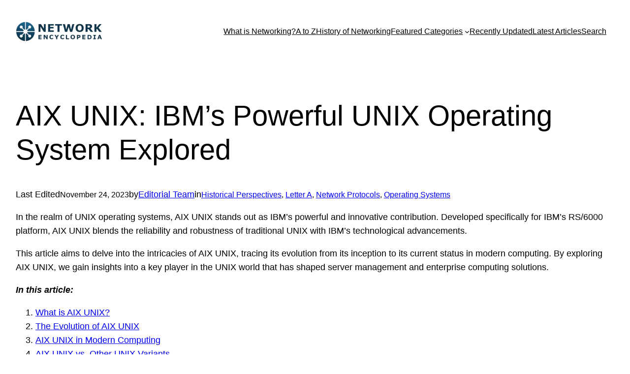

--- FILE ---
content_type: text/html; charset=UTF-8
request_url: https://networkencyclopedia.com/aix-unix/
body_size: 22500
content:
<!DOCTYPE html><html lang="en-US"><head><meta charset="UTF-8"/>
<script>var __ezHttpConsent={setByCat:function(src,tagType,attributes,category,force,customSetScriptFn=null){var setScript=function(){if(force||window.ezTcfConsent[category]){if(typeof customSetScriptFn==='function'){customSetScriptFn();}else{var scriptElement=document.createElement(tagType);scriptElement.src=src;attributes.forEach(function(attr){for(var key in attr){if(attr.hasOwnProperty(key)){scriptElement.setAttribute(key,attr[key]);}}});var firstScript=document.getElementsByTagName(tagType)[0];firstScript.parentNode.insertBefore(scriptElement,firstScript);}}};if(force||(window.ezTcfConsent&&window.ezTcfConsent.loaded)){setScript();}else if(typeof getEzConsentData==="function"){getEzConsentData().then(function(ezTcfConsent){if(ezTcfConsent&&ezTcfConsent.loaded){setScript();}else{console.error("cannot get ez consent data");force=true;setScript();}});}else{force=true;setScript();console.error("getEzConsentData is not a function");}},};</script>
<script>var ezTcfConsent=window.ezTcfConsent?window.ezTcfConsent:{loaded:false,store_info:false,develop_and_improve_services:false,measure_ad_performance:false,measure_content_performance:false,select_basic_ads:false,create_ad_profile:false,select_personalized_ads:false,create_content_profile:false,select_personalized_content:false,understand_audiences:false,use_limited_data_to_select_content:false,};function getEzConsentData(){return new Promise(function(resolve){document.addEventListener("ezConsentEvent",function(event){var ezTcfConsent=event.detail.ezTcfConsent;resolve(ezTcfConsent);});});}</script>
<script>if(typeof _setEzCookies!=='function'){function _setEzCookies(ezConsentData){var cookies=window.ezCookieQueue;for(var i=0;i<cookies.length;i++){var cookie=cookies[i];if(ezConsentData&&ezConsentData.loaded&&ezConsentData[cookie.tcfCategory]){document.cookie=cookie.name+"="+cookie.value;}}}}
window.ezCookieQueue=window.ezCookieQueue||[];if(typeof addEzCookies!=='function'){function addEzCookies(arr){window.ezCookieQueue=[...window.ezCookieQueue,...arr];}}
addEzCookies([{name:"ezoab_227376",value:"mod1; Path=/; Domain=networkencyclopedia.com; Max-Age=7200",tcfCategory:"store_info",isEzoic:"true",},{name:"ezosuibasgeneris-1",value:"21f8b5c1-a22c-4b0a-49e7-6908fd5f4973; Path=/; Domain=networkencyclopedia.com; Expires=Mon, 18 Jan 2027 23:10:26 UTC; Secure; SameSite=None",tcfCategory:"understand_audiences",isEzoic:"true",}]);if(window.ezTcfConsent&&window.ezTcfConsent.loaded){_setEzCookies(window.ezTcfConsent);}else if(typeof getEzConsentData==="function"){getEzConsentData().then(function(ezTcfConsent){if(ezTcfConsent&&ezTcfConsent.loaded){_setEzCookies(window.ezTcfConsent);}else{console.error("cannot get ez consent data");_setEzCookies(window.ezTcfConsent);}});}else{console.error("getEzConsentData is not a function");_setEzCookies(window.ezTcfConsent);}</script><script type="text/javascript" data-ezscrex='false' data-cfasync='false'>window._ezaq = Object.assign({"edge_cache_status":13,"edge_response_time":116,"url":"https://networkencyclopedia.com/aix-unix/"}, typeof window._ezaq !== "undefined" ? window._ezaq : {});</script><script type="text/javascript" data-ezscrex='false' data-cfasync='false'>window._ezaq = Object.assign({"ab_test_id":"mod1"}, typeof window._ezaq !== "undefined" ? window._ezaq : {});window.__ez=window.__ez||{};window.__ez.tf={};</script><script type="text/javascript" data-ezscrex='false' data-cfasync='false'>window.ezDisableAds = true;</script>
<script data-ezscrex='false' data-cfasync='false' data-pagespeed-no-defer>var __ez=__ez||{};__ez.stms=Date.now();__ez.evt={};__ez.script={};__ez.ck=__ez.ck||{};__ez.template={};__ez.template.isOrig=true;window.__ezScriptHost="//www.ezojs.com";__ez.queue=__ez.queue||function(){var e=0,i=0,t=[],n=!1,o=[],r=[],s=!0,a=function(e,i,n,o,r,s,a){var l=arguments.length>7&&void 0!==arguments[7]?arguments[7]:window,d=this;this.name=e,this.funcName=i,this.parameters=null===n?null:w(n)?n:[n],this.isBlock=o,this.blockedBy=r,this.deleteWhenComplete=s,this.isError=!1,this.isComplete=!1,this.isInitialized=!1,this.proceedIfError=a,this.fWindow=l,this.isTimeDelay=!1,this.process=function(){f("... func = "+e),d.isInitialized=!0,d.isComplete=!0,f("... func.apply: "+e);var i=d.funcName.split("."),n=null,o=this.fWindow||window;i.length>3||(n=3===i.length?o[i[0]][i[1]][i[2]]:2===i.length?o[i[0]][i[1]]:o[d.funcName]),null!=n&&n.apply(null,this.parameters),!0===d.deleteWhenComplete&&delete t[e],!0===d.isBlock&&(f("----- F'D: "+d.name),m())}},l=function(e,i,t,n,o,r,s){var a=arguments.length>7&&void 0!==arguments[7]?arguments[7]:window,l=this;this.name=e,this.path=i,this.async=o,this.defer=r,this.isBlock=t,this.blockedBy=n,this.isInitialized=!1,this.isError=!1,this.isComplete=!1,this.proceedIfError=s,this.fWindow=a,this.isTimeDelay=!1,this.isPath=function(e){return"/"===e[0]&&"/"!==e[1]},this.getSrc=function(e){return void 0!==window.__ezScriptHost&&this.isPath(e)&&"banger.js"!==this.name?window.__ezScriptHost+e:e},this.process=function(){l.isInitialized=!0,f("... file = "+e);var i=this.fWindow?this.fWindow.document:document,t=i.createElement("script");t.src=this.getSrc(this.path),!0===o?t.async=!0:!0===r&&(t.defer=!0),t.onerror=function(){var e={url:window.location.href,name:l.name,path:l.path,user_agent:window.navigator.userAgent};"undefined"!=typeof _ezaq&&(e.pageview_id=_ezaq.page_view_id);var i=encodeURIComponent(JSON.stringify(e)),t=new XMLHttpRequest;t.open("GET","//g.ezoic.net/ezqlog?d="+i,!0),t.send(),f("----- ERR'D: "+l.name),l.isError=!0,!0===l.isBlock&&m()},t.onreadystatechange=t.onload=function(){var e=t.readyState;f("----- F'D: "+l.name),e&&!/loaded|complete/.test(e)||(l.isComplete=!0,!0===l.isBlock&&m())},i.getElementsByTagName("head")[0].appendChild(t)}},d=function(e,i){this.name=e,this.path="",this.async=!1,this.defer=!1,this.isBlock=!1,this.blockedBy=[],this.isInitialized=!0,this.isError=!1,this.isComplete=i,this.proceedIfError=!1,this.isTimeDelay=!1,this.process=function(){}};function c(e,i,n,s,a,d,c,u,f){var m=new l(e,i,n,s,a,d,c,f);!0===u?o[e]=m:r[e]=m,t[e]=m,h(m)}function h(e){!0!==u(e)&&0!=s&&e.process()}function u(e){if(!0===e.isTimeDelay&&!1===n)return f(e.name+" blocked = TIME DELAY!"),!0;if(w(e.blockedBy))for(var i=0;i<e.blockedBy.length;i++){var o=e.blockedBy[i];if(!1===t.hasOwnProperty(o))return f(e.name+" blocked = "+o),!0;if(!0===e.proceedIfError&&!0===t[o].isError)return!1;if(!1===t[o].isComplete)return f(e.name+" blocked = "+o),!0}return!1}function f(e){var i=window.location.href,t=new RegExp("[?&]ezq=([^&#]*)","i").exec(i);"1"===(t?t[1]:null)&&console.debug(e)}function m(){++e>200||(f("let's go"),p(o),p(r))}function p(e){for(var i in e)if(!1!==e.hasOwnProperty(i)){var t=e[i];!0===t.isComplete||u(t)||!0===t.isInitialized||!0===t.isError?!0===t.isError?f(t.name+": error"):!0===t.isComplete?f(t.name+": complete already"):!0===t.isInitialized&&f(t.name+": initialized already"):t.process()}}function w(e){return"[object Array]"==Object.prototype.toString.call(e)}return window.addEventListener("load",(function(){setTimeout((function(){n=!0,f("TDELAY -----"),m()}),5e3)}),!1),{addFile:c,addFileOnce:function(e,i,n,o,r,s,a,l,d){t[e]||c(e,i,n,o,r,s,a,l,d)},addDelayFile:function(e,i){var n=new l(e,i,!1,[],!1,!1,!0);n.isTimeDelay=!0,f(e+" ...  FILE! TDELAY"),r[e]=n,t[e]=n,h(n)},addFunc:function(e,n,s,l,d,c,u,f,m,p){!0===c&&(e=e+"_"+i++);var w=new a(e,n,s,l,d,u,f,p);!0===m?o[e]=w:r[e]=w,t[e]=w,h(w)},addDelayFunc:function(e,i,n){var o=new a(e,i,n,!1,[],!0,!0);o.isTimeDelay=!0,f(e+" ...  FUNCTION! TDELAY"),r[e]=o,t[e]=o,h(o)},items:t,processAll:m,setallowLoad:function(e){s=e},markLoaded:function(e){if(e&&0!==e.length){if(e in t){var i=t[e];!0===i.isComplete?f(i.name+" "+e+": error loaded duplicate"):(i.isComplete=!0,i.isInitialized=!0)}else t[e]=new d(e,!0);f("markLoaded dummyfile: "+t[e].name)}},logWhatsBlocked:function(){for(var e in t)!1!==t.hasOwnProperty(e)&&u(t[e])}}}();__ez.evt.add=function(e,t,n){e.addEventListener?e.addEventListener(t,n,!1):e.attachEvent?e.attachEvent("on"+t,n):e["on"+t]=n()},__ez.evt.remove=function(e,t,n){e.removeEventListener?e.removeEventListener(t,n,!1):e.detachEvent?e.detachEvent("on"+t,n):delete e["on"+t]};__ez.script.add=function(e){var t=document.createElement("script");t.src=e,t.async=!0,t.type="text/javascript",document.getElementsByTagName("head")[0].appendChild(t)};__ez.dot=__ez.dot||{};__ez.queue.addFileOnce('/detroitchicago/boise.js', '/detroitchicago/boise.js?gcb=195-0&cb=5', true, [], true, false, true, false);__ez.queue.addFileOnce('/parsonsmaize/abilene.js', '/parsonsmaize/abilene.js?gcb=195-0&cb=e80eca0cdb', true, [], true, false, true, false);__ez.queue.addFileOnce('/parsonsmaize/mulvane.js', '/parsonsmaize/mulvane.js?gcb=195-0&cb=e75e48eec0', true, ['/parsonsmaize/abilene.js'], true, false, true, false);__ez.queue.addFileOnce('/detroitchicago/birmingham.js', '/detroitchicago/birmingham.js?gcb=195-0&cb=539c47377c', true, ['/parsonsmaize/abilene.js'], true, false, true, false);</script>
<script data-ezscrex="false" type="text/javascript" data-cfasync="false">window._ezaq = Object.assign({"ad_cache_level":0,"adpicker_placement_cnt":0,"ai_placeholder_cache_level":0,"ai_placeholder_placement_cnt":-1,"article_category":"Historical Perspectives","author":"Editorial Team","domain":"networkencyclopedia.com","domain_id":227376,"ezcache_level":2,"ezcache_skip_code":0,"has_bad_image":0,"has_bad_words":0,"is_sitespeed":0,"lt_cache_level":0,"publish_date":"2019-09-05","response_size":103325,"response_size_orig":97517,"response_time_orig":97,"template_id":5,"url":"https://networkencyclopedia.com/aix-unix/","word_count":0,"worst_bad_word_level":0}, typeof window._ezaq !== "undefined" ? window._ezaq : {});__ez.queue.markLoaded('ezaqBaseReady');</script>
<script type='text/javascript' data-ezscrex='false' data-cfasync='false'>
window.ezAnalyticsStatic = true;

function analyticsAddScript(script) {
	var ezDynamic = document.createElement('script');
	ezDynamic.type = 'text/javascript';
	ezDynamic.innerHTML = script;
	document.head.appendChild(ezDynamic);
}
function getCookiesWithPrefix() {
    var allCookies = document.cookie.split(';');
    var cookiesWithPrefix = {};

    for (var i = 0; i < allCookies.length; i++) {
        var cookie = allCookies[i].trim();

        for (var j = 0; j < arguments.length; j++) {
            var prefix = arguments[j];
            if (cookie.indexOf(prefix) === 0) {
                var cookieParts = cookie.split('=');
                var cookieName = cookieParts[0];
                var cookieValue = cookieParts.slice(1).join('=');
                cookiesWithPrefix[cookieName] = decodeURIComponent(cookieValue);
                break; // Once matched, no need to check other prefixes
            }
        }
    }

    return cookiesWithPrefix;
}
function productAnalytics() {
	var d = {"pr":[6],"omd5":"49529053151630aa66d76f40af019c42","nar":"risk score"};
	d.u = _ezaq.url;
	d.p = _ezaq.page_view_id;
	d.v = _ezaq.visit_uuid;
	d.ab = _ezaq.ab_test_id;
	d.e = JSON.stringify(_ezaq);
	d.ref = document.referrer;
	d.c = getCookiesWithPrefix('active_template', 'ez', 'lp_');
	if(typeof ez_utmParams !== 'undefined') {
		d.utm = ez_utmParams;
	}

	var dataText = JSON.stringify(d);
	var xhr = new XMLHttpRequest();
	xhr.open('POST','/ezais/analytics?cb=1', true);
	xhr.onload = function () {
		if (xhr.status!=200) {
            return;
		}

        if(document.readyState !== 'loading') {
            analyticsAddScript(xhr.response);
            return;
        }

        var eventFunc = function() {
            if(document.readyState === 'loading') {
                return;
            }
            document.removeEventListener('readystatechange', eventFunc, false);
            analyticsAddScript(xhr.response);
        };

        document.addEventListener('readystatechange', eventFunc, false);
	};
	xhr.setRequestHeader('Content-Type','text/plain');
	xhr.send(dataText);
}
__ez.queue.addFunc("productAnalytics", "productAnalytics", null, true, ['ezaqBaseReady'], false, false, false, true);
</script><base href="https://networkencyclopedia.com/aix-unix/"/>
	
	<meta name="viewport" content="width=device-width, initial-scale=1"/>
<meta name="robots" content="index, follow, max-image-preview:large, max-snippet:-1, max-video-preview:-1"/>

	<!-- This site is optimized with the Yoast SEO plugin v26.6 - https://yoast.com/wordpress/plugins/seo/ -->
	<meta name="description" content="Dive into the world of AIX UNIX, IBM&#39;s robust version of UNIX for RS/6000 systems, blending innovation with traditional UNIX features."/>
	<link rel="canonical" href="https://networkencyclopedia.com/aix-unix/"/>
	<meta property="og:locale" content="en_US"/>
	<meta property="og:type" content="article"/>
	<meta property="og:title" content="AIX UNIX: IBM&#39;s Powerful UNIX Operating System Explored - NETWORK ENCYCLOPEDIA"/>
	<meta property="og:description" content="Dive into the world of AIX UNIX, IBM&#39;s robust version of UNIX for RS/6000 systems, blending innovation with traditional UNIX features."/>
	<meta property="og:url" content="https://networkencyclopedia.com/aix-unix/"/>
	<meta property="og:site_name" content="NETWORK ENCYCLOPEDIA"/>
	<meta property="article:publisher" content="https://www.facebook.com/thenetworkencyclopedia/"/>
	<meta property="article:published_time" content="2019-09-05T15:45:36+00:00"/>
	<meta property="article:modified_time" content="2023-11-24T09:52:47+00:00"/>
	<meta property="og:image" content="https://networkencyclopedia.com/wp-content/uploads/2019/09/aix-unix.png"/>
	<meta property="og:image:width" content="1280"/>
	<meta property="og:image:height" content="720"/>
	<meta property="og:image:type" content="image/png"/>
	<meta name="author" content="Editorial Team"/>
	<meta name="twitter:card" content="summary_large_image"/>
	<meta name="twitter:label1" content="Written by"/>
	<meta name="twitter:data1" content="Editorial Team"/>
	<meta name="twitter:label2" content="Est. reading time"/>
	<meta name="twitter:data2" content="8 minutes"/>
	<script type="application/ld+json" class="yoast-schema-graph">{"@context":"https://schema.org","@graph":[{"@type":"Article","@id":"https://networkencyclopedia.com/aix-unix/#article","isPartOf":{"@id":"https://networkencyclopedia.com/aix-unix/"},"author":{"name":"Editorial Team","@id":"https://networkencyclopedia.com/#/schema/person/18d77a1f746fe9b35646b4e0ffb14f6e"},"headline":"AIX UNIX: IBM&#8217;s Powerful UNIX Operating System Explored","datePublished":"2019-09-05T15:45:36+00:00","dateModified":"2023-11-24T09:52:47+00:00","mainEntityOfPage":{"@id":"https://networkencyclopedia.com/aix-unix/"},"wordCount":1519,"publisher":{"@id":"https://networkencyclopedia.com/#organization"},"image":{"@id":"https://networkencyclopedia.com/aix-unix/#primaryimage"},"thumbnailUrl":"https://networkencyclopedia.com/wp-content/uploads/2019/09/aix-unix.png","keywords":["AIX UNIX","Computer History","IBM","Operating Systems","Server Management","UNIX Operating Systems"],"articleSection":["Historical Perspectives","Letter A","Network Protocols","Operating Systems"],"inLanguage":"en-US"},{"@type":"WebPage","@id":"https://networkencyclopedia.com/aix-unix/","url":"https://networkencyclopedia.com/aix-unix/","name":"AIX UNIX: IBM's Powerful UNIX Operating System Explored - NETWORK ENCYCLOPEDIA","isPartOf":{"@id":"https://networkencyclopedia.com/#website"},"primaryImageOfPage":{"@id":"https://networkencyclopedia.com/aix-unix/#primaryimage"},"image":{"@id":"https://networkencyclopedia.com/aix-unix/#primaryimage"},"thumbnailUrl":"https://networkencyclopedia.com/wp-content/uploads/2019/09/aix-unix.png","datePublished":"2019-09-05T15:45:36+00:00","dateModified":"2023-11-24T09:52:47+00:00","description":"Dive into the world of AIX UNIX, IBM's robust version of UNIX for RS/6000 systems, blending innovation with traditional UNIX features.","breadcrumb":{"@id":"https://networkencyclopedia.com/aix-unix/#breadcrumb"},"inLanguage":"en-US","potentialAction":[{"@type":"ReadAction","target":["https://networkencyclopedia.com/aix-unix/"]}]},{"@type":"ImageObject","inLanguage":"en-US","@id":"https://networkencyclopedia.com/aix-unix/#primaryimage","url":"https://networkencyclopedia.com/wp-content/uploads/2019/09/aix-unix.png","contentUrl":"https://networkencyclopedia.com/wp-content/uploads/2019/09/aix-unix.png","width":1280,"height":720,"caption":"AIX UNIX"},{"@type":"BreadcrumbList","@id":"https://networkencyclopedia.com/aix-unix/#breadcrumb","itemListElement":[{"@type":"ListItem","position":1,"name":"Home","item":"https://networkencyclopedia.com/"},{"@type":"ListItem","position":2,"name":"Blog","item":"https://networkencyclopedia.com/blog/"},{"@type":"ListItem","position":3,"name":"AIX UNIX: IBM&#8217;s Powerful UNIX Operating System Explored"}]},{"@type":"WebSite","@id":"https://networkencyclopedia.com/#website","url":"https://networkencyclopedia.com/","name":"NETWORK ENCYCLOPEDIA","description":"Encyclopedia of Networking and Tech Concepts for Students, Educators and IT Professionals","publisher":{"@id":"https://networkencyclopedia.com/#organization"},"potentialAction":[{"@type":"SearchAction","target":{"@type":"EntryPoint","urlTemplate":"https://networkencyclopedia.com/?s={search_term_string}"},"query-input":{"@type":"PropertyValueSpecification","valueRequired":true,"valueName":"search_term_string"}}],"inLanguage":"en-US"},{"@type":"Organization","@id":"https://networkencyclopedia.com/#organization","name":"Ciberforma Lda","url":"https://networkencyclopedia.com/","logo":{"@type":"ImageObject","inLanguage":"en-US","@id":"https://networkencyclopedia.com/#/schema/logo/image/","url":"https://networkencyclopedia.com/wp-content/uploads/2023/11/LOGO-514X120-2024-Ice-1.webp","contentUrl":"https://networkencyclopedia.com/wp-content/uploads/2023/11/LOGO-514X120-2024-Ice-1.webp","width":532,"height":120,"caption":"Ciberforma Lda"},"image":{"@id":"https://networkencyclopedia.com/#/schema/logo/image/"},"sameAs":["https://www.facebook.com/thenetworkencyclopedia/"]},{"@type":"Person","@id":"https://networkencyclopedia.com/#/schema/person/18d77a1f746fe9b35646b4e0ffb14f6e","name":"Editorial Team","image":{"@type":"ImageObject","inLanguage":"en-US","@id":"https://networkencyclopedia.com/#/schema/person/image/","url":"https://secure.gravatar.com/avatar/18a0deeb194f0ecc19c74b0464298291?s=96&d=mm&r=g","contentUrl":"https://secure.gravatar.com/avatar/18a0deeb194f0ecc19c74b0464298291?s=96&d=mm&r=g","caption":"Editorial Team"},"description":"The Editorial Team is a collective of technology enthusiasts, computer network engineers, and industry professionals dedicated to creating meticulously curated content for a diverse readership. With a combined experience spanning several decades, our team distills complex technology topics into clear, informative articles. Whether it's networking fundamentals, cutting-edge AI insights, or in-depth guides on blockchain technology, the Editorial Team strives to provide reliable information that advances the understanding of technology for everyone from students to seasoned professionals.","sameAs":["https://networkencyclopedia.com/editorial-team//"]}]}</script>
	<!-- / Yoast SEO plugin. -->


<title>AIX UNIX: IBM&#39;s Powerful UNIX Operating System Explored - NETWORK ENCYCLOPEDIA</title>
<style id="wp-block-site-logo-inline-css">
.wp-block-site-logo{box-sizing:border-box;line-height:0}.wp-block-site-logo a{display:inline-block;line-height:0}.wp-block-site-logo.is-default-size img{height:auto;width:120px}.wp-block-site-logo img{height:auto;max-width:100%}.wp-block-site-logo a,.wp-block-site-logo img{border-radius:inherit}.wp-block-site-logo.aligncenter{margin-left:auto;margin-right:auto;text-align:center}.wp-block-site-logo.is-style-rounded{border-radius:9999px}
</style>
<style id="wp-block-navigation-link-inline-css">
.wp-block-navigation .wp-block-navigation-item__label{overflow-wrap:break-word}.wp-block-navigation .wp-block-navigation-item__description{display:none}.link-ui-tools{border-top:1px solid #f0f0f0;padding:8px}.link-ui-block-inserter{padding-top:8px}.link-ui-block-inserter__back{margin-left:8px;text-transform:uppercase}.components-popover-pointer-events-trap{background-color:initial;cursor:pointer;inset:0;position:fixed;z-index:1000000}
</style>
<link rel="stylesheet" id="wp-block-navigation-css" href="//networkencyclopedia.com/wp-includes/blocks/navigation/style.min.css?ver=6.5.7" media="all"/>
<style id="wp-block-group-inline-css">
.wp-block-group{box-sizing:border-box}
</style>
<style id="wp-block-post-title-inline-css">
.wp-block-post-title{box-sizing:border-box;word-break:break-word}.wp-block-post-title a{display:inline-block}
</style>
<style id="wp-block-paragraph-inline-css">
.is-small-text{font-size:.875em}.is-regular-text{font-size:1em}.is-large-text{font-size:2.25em}.is-larger-text{font-size:3em}.has-drop-cap:not(:focus):first-letter{float:left;font-size:8.4em;font-style:normal;font-weight:100;line-height:.68;margin:.05em .1em 0 0;text-transform:uppercase}body.rtl .has-drop-cap:not(:focus):first-letter{float:none;margin-left:.1em}p.has-drop-cap.has-background{overflow:hidden}p.has-background{padding:1.25em 2.375em}:where(p.has-text-color:not(.has-link-color)) a{color:inherit}p.has-text-align-left[style*="writing-mode:vertical-lr"],p.has-text-align-right[style*="writing-mode:vertical-rl"]{rotate:180deg}
</style>
<style id="wp-block-post-date-inline-css">
.wp-block-post-date{box-sizing:border-box}
</style>
<style id="wp-block-post-terms-inline-css">
.wp-block-post-terms{box-sizing:border-box}.wp-block-post-terms .wp-block-post-terms__separator{white-space:pre-wrap}
</style>
<style id="wp-block-list-inline-css">
ol,ul{box-sizing:border-box}ol.has-background,ul.has-background{padding:1.25em 2.375em}
</style>
<style id="wp-block-spacer-inline-css">
.wp-block-spacer{clear:both}
</style>
<link rel="stylesheet" id="wp-block-image-css" href="//networkencyclopedia.com/wp-includes/blocks/image/style.min.css?ver=6.5.7" media="all"/>
<style id="wp-block-heading-inline-css">
h1.has-background,h2.has-background,h3.has-background,h4.has-background,h5.has-background,h6.has-background{padding:1.25em 2.375em}h1.has-text-align-left[style*=writing-mode]:where([style*=vertical-lr]),h1.has-text-align-right[style*=writing-mode]:where([style*=vertical-rl]),h2.has-text-align-left[style*=writing-mode]:where([style*=vertical-lr]),h2.has-text-align-right[style*=writing-mode]:where([style*=vertical-rl]),h3.has-text-align-left[style*=writing-mode]:where([style*=vertical-lr]),h3.has-text-align-right[style*=writing-mode]:where([style*=vertical-rl]),h4.has-text-align-left[style*=writing-mode]:where([style*=vertical-lr]),h4.has-text-align-right[style*=writing-mode]:where([style*=vertical-rl]),h5.has-text-align-left[style*=writing-mode]:where([style*=vertical-lr]),h5.has-text-align-right[style*=writing-mode]:where([style*=vertical-rl]),h6.has-text-align-left[style*=writing-mode]:where([style*=vertical-lr]),h6.has-text-align-right[style*=writing-mode]:where([style*=vertical-rl]){rotate:180deg}
</style>
<style id="wp-block-button-inline-css">
.wp-block-button__link{box-sizing:border-box;cursor:pointer;display:inline-block;text-align:center;word-break:break-word}.wp-block-button__link.aligncenter{text-align:center}.wp-block-button__link.alignright{text-align:right}:where(.wp-block-button__link){border-radius:9999px;box-shadow:none;padding:calc(.667em + 2px) calc(1.333em + 2px);text-decoration:none}.wp-block-button[style*=text-decoration] .wp-block-button__link{text-decoration:inherit}.wp-block-buttons>.wp-block-button.has-custom-width{max-width:none}.wp-block-buttons>.wp-block-button.has-custom-width .wp-block-button__link{width:100%}.wp-block-buttons>.wp-block-button.has-custom-font-size .wp-block-button__link{font-size:inherit}.wp-block-buttons>.wp-block-button.wp-block-button__width-25{width:calc(25% - var(--wp--style--block-gap, .5em)*.75)}.wp-block-buttons>.wp-block-button.wp-block-button__width-50{width:calc(50% - var(--wp--style--block-gap, .5em)*.5)}.wp-block-buttons>.wp-block-button.wp-block-button__width-75{width:calc(75% - var(--wp--style--block-gap, .5em)*.25)}.wp-block-buttons>.wp-block-button.wp-block-button__width-100{flex-basis:100%;width:100%}.wp-block-buttons.is-vertical>.wp-block-button.wp-block-button__width-25{width:25%}.wp-block-buttons.is-vertical>.wp-block-button.wp-block-button__width-50{width:50%}.wp-block-buttons.is-vertical>.wp-block-button.wp-block-button__width-75{width:75%}.wp-block-button.is-style-squared,.wp-block-button__link.wp-block-button.is-style-squared{border-radius:0}.wp-block-button.no-border-radius,.wp-block-button__link.no-border-radius{border-radius:0!important}.wp-block-button .wp-block-button__link:where(.is-style-outline),.wp-block-button:where(.is-style-outline)>.wp-block-button__link{border:2px solid;padding:.667em 1.333em}.wp-block-button .wp-block-button__link:where(.is-style-outline):not(.has-text-color),.wp-block-button:where(.is-style-outline)>.wp-block-button__link:not(.has-text-color){color:currentColor}.wp-block-button .wp-block-button__link:where(.is-style-outline):not(.has-background),.wp-block-button:where(.is-style-outline)>.wp-block-button__link:not(.has-background){background-color:initial;background-image:none}.wp-block-button .wp-block-button__link:where(.has-border-color){border-width:initial}.wp-block-button .wp-block-button__link:where([style*=border-top-color]){border-top-width:medium}.wp-block-button .wp-block-button__link:where([style*=border-right-color]){border-right-width:medium}.wp-block-button .wp-block-button__link:where([style*=border-bottom-color]){border-bottom-width:medium}.wp-block-button .wp-block-button__link:where([style*=border-left-color]){border-left-width:medium}.wp-block-button .wp-block-button__link:where([style*=border-style]){border-width:initial}.wp-block-button .wp-block-button__link:where([style*=border-top-style]){border-top-width:medium}.wp-block-button .wp-block-button__link:where([style*=border-right-style]){border-right-width:medium}.wp-block-button .wp-block-button__link:where([style*=border-bottom-style]){border-bottom-width:medium}.wp-block-button .wp-block-button__link:where([style*=border-left-style]){border-left-width:medium}
</style>
<style id="wp-block-buttons-inline-css">
.wp-block-buttons.is-vertical{flex-direction:column}.wp-block-buttons.is-vertical>.wp-block-button:last-child{margin-bottom:0}.wp-block-buttons>.wp-block-button{display:inline-block;margin:0}.wp-block-buttons.is-content-justification-left{justify-content:flex-start}.wp-block-buttons.is-content-justification-left.is-vertical{align-items:flex-start}.wp-block-buttons.is-content-justification-center{justify-content:center}.wp-block-buttons.is-content-justification-center.is-vertical{align-items:center}.wp-block-buttons.is-content-justification-right{justify-content:flex-end}.wp-block-buttons.is-content-justification-right.is-vertical{align-items:flex-end}.wp-block-buttons.is-content-justification-space-between{justify-content:space-between}.wp-block-buttons.aligncenter{text-align:center}.wp-block-buttons:not(.is-content-justification-space-between,.is-content-justification-right,.is-content-justification-left,.is-content-justification-center) .wp-block-button.aligncenter{margin-left:auto;margin-right:auto;width:100%}.wp-block-buttons[style*=text-decoration] .wp-block-button,.wp-block-buttons[style*=text-decoration] .wp-block-button__link{text-decoration:inherit}.wp-block-buttons.has-custom-font-size .wp-block-button__link{font-size:inherit}.wp-block-button.aligncenter{text-align:center}
</style>
<style id="wp-block-search-inline-css">
.wp-block-search__button{margin-left:10px;word-break:normal}.wp-block-search__button.has-icon{line-height:0}.wp-block-search__button svg{height:1.25em;min-height:24px;min-width:24px;width:1.25em;fill:currentColor;vertical-align:text-bottom}:where(.wp-block-search__button){border:1px solid #ccc;padding:6px 10px}.wp-block-search__inside-wrapper{display:flex;flex:auto;flex-wrap:nowrap;max-width:100%}.wp-block-search__label{width:100%}.wp-block-search__input{-webkit-appearance:initial;appearance:none;border:1px solid #949494;flex-grow:1;margin-left:0;margin-right:0;min-width:3rem;padding:8px;text-decoration:unset!important}.wp-block-search.wp-block-search__button-only .wp-block-search__button{flex-shrink:0;margin-left:0;max-width:100%}.wp-block-search.wp-block-search__button-only .wp-block-search__button[aria-expanded=true]{max-width:calc(100% - 100px)}.wp-block-search.wp-block-search__button-only .wp-block-search__inside-wrapper{min-width:0!important;transition-property:width}.wp-block-search.wp-block-search__button-only .wp-block-search__input{flex-basis:100%;transition-duration:.3s}.wp-block-search.wp-block-search__button-only.wp-block-search__searchfield-hidden,.wp-block-search.wp-block-search__button-only.wp-block-search__searchfield-hidden .wp-block-search__inside-wrapper{overflow:hidden}.wp-block-search.wp-block-search__button-only.wp-block-search__searchfield-hidden .wp-block-search__input{border-left-width:0!important;border-right-width:0!important;flex-basis:0;flex-grow:0;margin:0;min-width:0!important;padding-left:0!important;padding-right:0!important;width:0!important}:where(.wp-block-search__button-inside .wp-block-search__inside-wrapper){border:1px solid #949494;box-sizing:border-box;padding:4px}:where(.wp-block-search__button-inside .wp-block-search__inside-wrapper) .wp-block-search__input{border:none;border-radius:0;padding:0 4px}:where(.wp-block-search__button-inside .wp-block-search__inside-wrapper) .wp-block-search__input:focus{outline:none}:where(.wp-block-search__button-inside .wp-block-search__inside-wrapper) :where(.wp-block-search__button){padding:4px 8px}.wp-block-search.aligncenter .wp-block-search__inside-wrapper{margin:auto}.wp-block[data-align=right] .wp-block-search.wp-block-search__button-only .wp-block-search__inside-wrapper{float:right}
</style>
<link rel="stylesheet" id="wp-block-social-links-css" href="//networkencyclopedia.com/wp-includes/blocks/social-links/style.min.css?ver=6.5.7" media="all"/>
<style id="wp-block-columns-inline-css">
.wp-block-columns{align-items:normal!important;box-sizing:border-box;display:flex;flex-wrap:wrap!important}@media (min-width:782px){.wp-block-columns{flex-wrap:nowrap!important}}.wp-block-columns.are-vertically-aligned-top{align-items:flex-start}.wp-block-columns.are-vertically-aligned-center{align-items:center}.wp-block-columns.are-vertically-aligned-bottom{align-items:flex-end}@media (max-width:781px){.wp-block-columns:not(.is-not-stacked-on-mobile)>.wp-block-column{flex-basis:100%!important}}@media (min-width:782px){.wp-block-columns:not(.is-not-stacked-on-mobile)>.wp-block-column{flex-basis:0;flex-grow:1}.wp-block-columns:not(.is-not-stacked-on-mobile)>.wp-block-column[style*=flex-basis]{flex-grow:0}}.wp-block-columns.is-not-stacked-on-mobile{flex-wrap:nowrap!important}.wp-block-columns.is-not-stacked-on-mobile>.wp-block-column{flex-basis:0;flex-grow:1}.wp-block-columns.is-not-stacked-on-mobile>.wp-block-column[style*=flex-basis]{flex-grow:0}:where(.wp-block-columns){margin-bottom:1.75em}:where(.wp-block-columns.has-background){padding:1.25em 2.375em}.wp-block-column{flex-grow:1;min-width:0;overflow-wrap:break-word;word-break:break-word}.wp-block-column.is-vertically-aligned-top{align-self:flex-start}.wp-block-column.is-vertically-aligned-center{align-self:center}.wp-block-column.is-vertically-aligned-bottom{align-self:flex-end}.wp-block-column.is-vertically-aligned-stretch{align-self:stretch}.wp-block-column.is-vertically-aligned-bottom,.wp-block-column.is-vertically-aligned-center,.wp-block-column.is-vertically-aligned-top{width:100%}
</style>
<style id="wp-block-library-inline-css">
:root{--wp-admin-theme-color:#007cba;--wp-admin-theme-color--rgb:0,124,186;--wp-admin-theme-color-darker-10:#006ba1;--wp-admin-theme-color-darker-10--rgb:0,107,161;--wp-admin-theme-color-darker-20:#005a87;--wp-admin-theme-color-darker-20--rgb:0,90,135;--wp-admin-border-width-focus:2px;--wp-block-synced-color:#7a00df;--wp-block-synced-color--rgb:122,0,223;--wp-bound-block-color:#9747ff}@media (min-resolution:192dpi){:root{--wp-admin-border-width-focus:1.5px}}.wp-element-button{cursor:pointer}:root{--wp--preset--font-size--normal:16px;--wp--preset--font-size--huge:42px}:root .has-very-light-gray-background-color{background-color:#eee}:root .has-very-dark-gray-background-color{background-color:#313131}:root .has-very-light-gray-color{color:#eee}:root .has-very-dark-gray-color{color:#313131}:root .has-vivid-green-cyan-to-vivid-cyan-blue-gradient-background{background:linear-gradient(135deg,#00d084,#0693e3)}:root .has-purple-crush-gradient-background{background:linear-gradient(135deg,#34e2e4,#4721fb 50%,#ab1dfe)}:root .has-hazy-dawn-gradient-background{background:linear-gradient(135deg,#faaca8,#dad0ec)}:root .has-subdued-olive-gradient-background{background:linear-gradient(135deg,#fafae1,#67a671)}:root .has-atomic-cream-gradient-background{background:linear-gradient(135deg,#fdd79a,#004a59)}:root .has-nightshade-gradient-background{background:linear-gradient(135deg,#330968,#31cdcf)}:root .has-midnight-gradient-background{background:linear-gradient(135deg,#020381,#2874fc)}.has-regular-font-size{font-size:1em}.has-larger-font-size{font-size:2.625em}.has-normal-font-size{font-size:var(--wp--preset--font-size--normal)}.has-huge-font-size{font-size:var(--wp--preset--font-size--huge)}.has-text-align-center{text-align:center}.has-text-align-left{text-align:left}.has-text-align-right{text-align:right}#end-resizable-editor-section{display:none}.aligncenter{clear:both}.items-justified-left{justify-content:flex-start}.items-justified-center{justify-content:center}.items-justified-right{justify-content:flex-end}.items-justified-space-between{justify-content:space-between}.screen-reader-text{border:0;clip:rect(1px,1px,1px,1px);-webkit-clip-path:inset(50%);clip-path:inset(50%);height:1px;margin:-1px;overflow:hidden;padding:0;position:absolute;width:1px;word-wrap:normal!important}.screen-reader-text:focus{background-color:#ddd;clip:auto!important;-webkit-clip-path:none;clip-path:none;color:#444;display:block;font-size:1em;height:auto;left:5px;line-height:normal;padding:15px 23px 14px;text-decoration:none;top:5px;width:auto;z-index:100000}html :where(.has-border-color){border-style:solid}html :where([style*=border-top-color]){border-top-style:solid}html :where([style*=border-right-color]){border-right-style:solid}html :where([style*=border-bottom-color]){border-bottom-style:solid}html :where([style*=border-left-color]){border-left-style:solid}html :where([style*=border-width]){border-style:solid}html :where([style*=border-top-width]){border-top-style:solid}html :where([style*=border-right-width]){border-right-style:solid}html :where([style*=border-bottom-width]){border-bottom-style:solid}html :where([style*=border-left-width]){border-left-style:solid}html :where(img[class*=wp-image-]){height:auto;max-width:100%}:where(figure){margin:0 0 1em}html :where(.is-position-sticky){--wp-admin--admin-bar--position-offset:var(--wp-admin--admin-bar--height,0px)}@media screen and (max-width:600px){html :where(.is-position-sticky){--wp-admin--admin-bar--position-offset:0px}}
</style>
<style id="global-styles-inline-css">
body{--wp--preset--color--black: #000000;--wp--preset--color--cyan-bluish-gray: #abb8c3;--wp--preset--color--white: #ffffff;--wp--preset--color--pale-pink: #f78da7;--wp--preset--color--vivid-red: #cf2e2e;--wp--preset--color--luminous-vivid-orange: #ff6900;--wp--preset--color--luminous-vivid-amber: #fcb900;--wp--preset--color--light-green-cyan: #7bdcb5;--wp--preset--color--vivid-green-cyan: #00d084;--wp--preset--color--pale-cyan-blue: #8ed1fc;--wp--preset--color--vivid-cyan-blue: #0693e3;--wp--preset--color--vivid-purple: #9b51e0;--wp--preset--color--base: #ffffff;--wp--preset--color--contrast: #000000;--wp--preset--color--primary: #9DFF20;--wp--preset--color--secondary: #345C00;--wp--preset--color--tertiary: #F6F6F6;--wp--preset--gradient--vivid-cyan-blue-to-vivid-purple: linear-gradient(135deg,rgba(6,147,227,1) 0%,rgb(155,81,224) 100%);--wp--preset--gradient--light-green-cyan-to-vivid-green-cyan: linear-gradient(135deg,rgb(122,220,180) 0%,rgb(0,208,130) 100%);--wp--preset--gradient--luminous-vivid-amber-to-luminous-vivid-orange: linear-gradient(135deg,rgba(252,185,0,1) 0%,rgba(255,105,0,1) 100%);--wp--preset--gradient--luminous-vivid-orange-to-vivid-red: linear-gradient(135deg,rgba(255,105,0,1) 0%,rgb(207,46,46) 100%);--wp--preset--gradient--very-light-gray-to-cyan-bluish-gray: linear-gradient(135deg,rgb(238,238,238) 0%,rgb(169,184,195) 100%);--wp--preset--gradient--cool-to-warm-spectrum: linear-gradient(135deg,rgb(74,234,220) 0%,rgb(151,120,209) 20%,rgb(207,42,186) 40%,rgb(238,44,130) 60%,rgb(251,105,98) 80%,rgb(254,248,76) 100%);--wp--preset--gradient--blush-light-purple: linear-gradient(135deg,rgb(255,206,236) 0%,rgb(152,150,240) 100%);--wp--preset--gradient--blush-bordeaux: linear-gradient(135deg,rgb(254,205,165) 0%,rgb(254,45,45) 50%,rgb(107,0,62) 100%);--wp--preset--gradient--luminous-dusk: linear-gradient(135deg,rgb(255,203,112) 0%,rgb(199,81,192) 50%,rgb(65,88,208) 100%);--wp--preset--gradient--pale-ocean: linear-gradient(135deg,rgb(255,245,203) 0%,rgb(182,227,212) 50%,rgb(51,167,181) 100%);--wp--preset--gradient--electric-grass: linear-gradient(135deg,rgb(202,248,128) 0%,rgb(113,206,126) 100%);--wp--preset--gradient--midnight: linear-gradient(135deg,rgb(2,3,129) 0%,rgb(40,116,252) 100%);--wp--preset--font-size--small: clamp(0.875rem, 0.875rem + ((1vw - 0.2rem) * 0.227), 1rem);--wp--preset--font-size--medium: clamp(1rem, 1rem + ((1vw - 0.2rem) * 0.227), 1.125rem);--wp--preset--font-size--large: clamp(1.75rem, 1.75rem + ((1vw - 0.2rem) * 0.227), 1.875rem);--wp--preset--font-size--x-large: 2.25rem;--wp--preset--font-size--xx-large: clamp(6.1rem, 6.1rem + ((1vw - 0.2rem) * 7.091), 10rem);--wp--preset--font-family--dm-sans: "DM Sans", sans-serif;--wp--preset--font-family--ibm-plex-mono: 'IBM Plex Mono', monospace;--wp--preset--font-family--inter: "Inter", sans-serif;--wp--preset--font-family--system-font: -apple-system,BlinkMacSystemFont,"Segoe UI",Roboto,Oxygen-Sans,Ubuntu,Cantarell,"Helvetica Neue",sans-serif;--wp--preset--font-family--source-serif-pro: "Source Serif Pro", serif;--wp--preset--spacing--30: clamp(1.5rem, 5vw, 2rem);--wp--preset--spacing--40: clamp(1.8rem, 1.8rem + ((1vw - 0.48rem) * 2.885), 3rem);--wp--preset--spacing--50: clamp(2.5rem, 8vw, 4.5rem);--wp--preset--spacing--60: clamp(3.75rem, 10vw, 7rem);--wp--preset--spacing--70: clamp(5rem, 5.25rem + ((1vw - 0.48rem) * 9.096), 8rem);--wp--preset--spacing--80: clamp(7rem, 14vw, 11rem);--wp--preset--shadow--natural: 6px 6px 9px rgba(0, 0, 0, 0.2);--wp--preset--shadow--deep: 12px 12px 50px rgba(0, 0, 0, 0.4);--wp--preset--shadow--sharp: 6px 6px 0px rgba(0, 0, 0, 0.2);--wp--preset--shadow--outlined: 6px 6px 0px -3px rgba(255, 255, 255, 1), 6px 6px rgba(0, 0, 0, 1);--wp--preset--shadow--crisp: 6px 6px 0px rgba(0, 0, 0, 1);}body { margin: 0;--wp--style--global--content-size: 650px;--wp--style--global--wide-size: 1200px; }.wp-site-blocks { padding-top: var(--wp--style--root--padding-top); padding-bottom: var(--wp--style--root--padding-bottom); }.has-global-padding { padding-right: var(--wp--style--root--padding-right); padding-left: var(--wp--style--root--padding-left); }.has-global-padding :where(.has-global-padding:not(.wp-block-block)) { padding-right: 0; padding-left: 0; }.has-global-padding > .alignfull { margin-right: calc(var(--wp--style--root--padding-right) * -1); margin-left: calc(var(--wp--style--root--padding-left) * -1); }.has-global-padding :where(.has-global-padding:not(.wp-block-block)) > .alignfull { margin-right: 0; margin-left: 0; }.has-global-padding > .alignfull:where(:not(.has-global-padding):not(.is-layout-flex):not(.is-layout-grid)) > :where([class*="wp-block-"]:not(.alignfull):not([class*="__"]),p,h1,h2,h3,h4,h5,h6,ul,ol) { padding-right: var(--wp--style--root--padding-right); padding-left: var(--wp--style--root--padding-left); }.has-global-padding :where(.has-global-padding) > .alignfull:where(:not(.has-global-padding)) > :where([class*="wp-block-"]:not(.alignfull):not([class*="__"]),p,h1,h2,h3,h4,h5,h6,ul,ol) { padding-right: 0; padding-left: 0; }.wp-site-blocks > .alignleft { float: left; margin-right: 2em; }.wp-site-blocks > .alignright { float: right; margin-left: 2em; }.wp-site-blocks > .aligncenter { justify-content: center; margin-left: auto; margin-right: auto; }:where(.wp-site-blocks) > * { margin-block-start: 1.5rem; margin-block-end: 0; }:where(.wp-site-blocks) > :first-child:first-child { margin-block-start: 0; }:where(.wp-site-blocks) > :last-child:last-child { margin-block-end: 0; }body { --wp--style--block-gap: 1.5rem; }:where(body .is-layout-flow)  > :first-child:first-child{margin-block-start: 0;}:where(body .is-layout-flow)  > :last-child:last-child{margin-block-end: 0;}:where(body .is-layout-flow)  > *{margin-block-start: 1.5rem;margin-block-end: 0;}:where(body .is-layout-constrained)  > :first-child:first-child{margin-block-start: 0;}:where(body .is-layout-constrained)  > :last-child:last-child{margin-block-end: 0;}:where(body .is-layout-constrained)  > *{margin-block-start: 1.5rem;margin-block-end: 0;}:where(body .is-layout-flex) {gap: 1.5rem;}:where(body .is-layout-grid) {gap: 1.5rem;}body .is-layout-flow > .alignleft{float: left;margin-inline-start: 0;margin-inline-end: 2em;}body .is-layout-flow > .alignright{float: right;margin-inline-start: 2em;margin-inline-end: 0;}body .is-layout-flow > .aligncenter{margin-left: auto !important;margin-right: auto !important;}body .is-layout-constrained > .alignleft{float: left;margin-inline-start: 0;margin-inline-end: 2em;}body .is-layout-constrained > .alignright{float: right;margin-inline-start: 2em;margin-inline-end: 0;}body .is-layout-constrained > .aligncenter{margin-left: auto !important;margin-right: auto !important;}body .is-layout-constrained > :where(:not(.alignleft):not(.alignright):not(.alignfull)){max-width: var(--wp--style--global--content-size);margin-left: auto !important;margin-right: auto !important;}body .is-layout-constrained > .alignwide{max-width: var(--wp--style--global--wide-size);}body .is-layout-flex{display: flex;}body .is-layout-flex{flex-wrap: wrap;align-items: center;}body .is-layout-flex > *{margin: 0;}body .is-layout-grid{display: grid;}body .is-layout-grid > *{margin: 0;}body{background-color: var(--wp--preset--color--base);color: var(--wp--preset--color--contrast);font-family: var(--wp--preset--font-family--system-font);font-size: var(--wp--preset--font-size--medium);line-height: 1.6;--wp--style--root--padding-top: var(--wp--preset--spacing--40);--wp--style--root--padding-right: var(--wp--preset--spacing--30);--wp--style--root--padding-bottom: var(--wp--preset--spacing--40);--wp--style--root--padding-left: var(--wp--preset--spacing--30);}a:where(:not(.wp-element-button)){color: var(--wp--preset--color--contrast);text-decoration: underline;}a:where(:not(.wp-element-button)):hover{text-decoration: none;}a:where(:not(.wp-element-button)):focus{text-decoration: underline dashed;}a:where(:not(.wp-element-button)):active{color: var(--wp--preset--color--secondary);text-decoration: none;}h1, h2, h3, h4, h5, h6{font-weight: 400;line-height: 1.4;}h1{font-size: clamp(2.032rem, 2.032rem + ((1vw - 0.2rem) * 2.896), 3.625rem);line-height: 1.2;}h2{font-size: clamp(2.625rem, calc(2.625rem + ((1vw - 0.48rem) * 8.4135)), 3.25rem);line-height: 1.2;}h3{font-size: var(--wp--preset--font-size--x-large);}h4{font-size: var(--wp--preset--font-size--large);}h5{font-size: var(--wp--preset--font-size--medium);font-weight: 700;text-transform: uppercase;}h6{font-size: var(--wp--preset--font-size--medium);text-transform: uppercase;}.wp-element-button, .wp-block-button__link{background-color: var(--wp--preset--color--primary);border-radius: 0;border-width: 0;color: var(--wp--preset--color--contrast);font-family: inherit;font-size: inherit;line-height: inherit;padding: calc(0.667em + 2px) calc(1.333em + 2px);text-decoration: none;}.wp-element-button:visited, .wp-block-button__link:visited{color: var(--wp--preset--color--contrast);}.wp-element-button:hover, .wp-block-button__link:hover{background-color: var(--wp--preset--color--contrast);color: var(--wp--preset--color--base);}.wp-element-button:focus, .wp-block-button__link:focus{background-color: var(--wp--preset--color--contrast);color: var(--wp--preset--color--base);}.wp-element-button:active, .wp-block-button__link:active{background-color: var(--wp--preset--color--secondary);color: var(--wp--preset--color--base);}.has-black-color{color: var(--wp--preset--color--black) !important;}.has-cyan-bluish-gray-color{color: var(--wp--preset--color--cyan-bluish-gray) !important;}.has-white-color{color: var(--wp--preset--color--white) !important;}.has-pale-pink-color{color: var(--wp--preset--color--pale-pink) !important;}.has-vivid-red-color{color: var(--wp--preset--color--vivid-red) !important;}.has-luminous-vivid-orange-color{color: var(--wp--preset--color--luminous-vivid-orange) !important;}.has-luminous-vivid-amber-color{color: var(--wp--preset--color--luminous-vivid-amber) !important;}.has-light-green-cyan-color{color: var(--wp--preset--color--light-green-cyan) !important;}.has-vivid-green-cyan-color{color: var(--wp--preset--color--vivid-green-cyan) !important;}.has-pale-cyan-blue-color{color: var(--wp--preset--color--pale-cyan-blue) !important;}.has-vivid-cyan-blue-color{color: var(--wp--preset--color--vivid-cyan-blue) !important;}.has-vivid-purple-color{color: var(--wp--preset--color--vivid-purple) !important;}.has-base-color{color: var(--wp--preset--color--base) !important;}.has-contrast-color{color: var(--wp--preset--color--contrast) !important;}.has-primary-color{color: var(--wp--preset--color--primary) !important;}.has-secondary-color{color: var(--wp--preset--color--secondary) !important;}.has-tertiary-color{color: var(--wp--preset--color--tertiary) !important;}.has-black-background-color{background-color: var(--wp--preset--color--black) !important;}.has-cyan-bluish-gray-background-color{background-color: var(--wp--preset--color--cyan-bluish-gray) !important;}.has-white-background-color{background-color: var(--wp--preset--color--white) !important;}.has-pale-pink-background-color{background-color: var(--wp--preset--color--pale-pink) !important;}.has-vivid-red-background-color{background-color: var(--wp--preset--color--vivid-red) !important;}.has-luminous-vivid-orange-background-color{background-color: var(--wp--preset--color--luminous-vivid-orange) !important;}.has-luminous-vivid-amber-background-color{background-color: var(--wp--preset--color--luminous-vivid-amber) !important;}.has-light-green-cyan-background-color{background-color: var(--wp--preset--color--light-green-cyan) !important;}.has-vivid-green-cyan-background-color{background-color: var(--wp--preset--color--vivid-green-cyan) !important;}.has-pale-cyan-blue-background-color{background-color: var(--wp--preset--color--pale-cyan-blue) !important;}.has-vivid-cyan-blue-background-color{background-color: var(--wp--preset--color--vivid-cyan-blue) !important;}.has-vivid-purple-background-color{background-color: var(--wp--preset--color--vivid-purple) !important;}.has-base-background-color{background-color: var(--wp--preset--color--base) !important;}.has-contrast-background-color{background-color: var(--wp--preset--color--contrast) !important;}.has-primary-background-color{background-color: var(--wp--preset--color--primary) !important;}.has-secondary-background-color{background-color: var(--wp--preset--color--secondary) !important;}.has-tertiary-background-color{background-color: var(--wp--preset--color--tertiary) !important;}.has-black-border-color{border-color: var(--wp--preset--color--black) !important;}.has-cyan-bluish-gray-border-color{border-color: var(--wp--preset--color--cyan-bluish-gray) !important;}.has-white-border-color{border-color: var(--wp--preset--color--white) !important;}.has-pale-pink-border-color{border-color: var(--wp--preset--color--pale-pink) !important;}.has-vivid-red-border-color{border-color: var(--wp--preset--color--vivid-red) !important;}.has-luminous-vivid-orange-border-color{border-color: var(--wp--preset--color--luminous-vivid-orange) !important;}.has-luminous-vivid-amber-border-color{border-color: var(--wp--preset--color--luminous-vivid-amber) !important;}.has-light-green-cyan-border-color{border-color: var(--wp--preset--color--light-green-cyan) !important;}.has-vivid-green-cyan-border-color{border-color: var(--wp--preset--color--vivid-green-cyan) !important;}.has-pale-cyan-blue-border-color{border-color: var(--wp--preset--color--pale-cyan-blue) !important;}.has-vivid-cyan-blue-border-color{border-color: var(--wp--preset--color--vivid-cyan-blue) !important;}.has-vivid-purple-border-color{border-color: var(--wp--preset--color--vivid-purple) !important;}.has-base-border-color{border-color: var(--wp--preset--color--base) !important;}.has-contrast-border-color{border-color: var(--wp--preset--color--contrast) !important;}.has-primary-border-color{border-color: var(--wp--preset--color--primary) !important;}.has-secondary-border-color{border-color: var(--wp--preset--color--secondary) !important;}.has-tertiary-border-color{border-color: var(--wp--preset--color--tertiary) !important;}.has-vivid-cyan-blue-to-vivid-purple-gradient-background{background: var(--wp--preset--gradient--vivid-cyan-blue-to-vivid-purple) !important;}.has-light-green-cyan-to-vivid-green-cyan-gradient-background{background: var(--wp--preset--gradient--light-green-cyan-to-vivid-green-cyan) !important;}.has-luminous-vivid-amber-to-luminous-vivid-orange-gradient-background{background: var(--wp--preset--gradient--luminous-vivid-amber-to-luminous-vivid-orange) !important;}.has-luminous-vivid-orange-to-vivid-red-gradient-background{background: var(--wp--preset--gradient--luminous-vivid-orange-to-vivid-red) !important;}.has-very-light-gray-to-cyan-bluish-gray-gradient-background{background: var(--wp--preset--gradient--very-light-gray-to-cyan-bluish-gray) !important;}.has-cool-to-warm-spectrum-gradient-background{background: var(--wp--preset--gradient--cool-to-warm-spectrum) !important;}.has-blush-light-purple-gradient-background{background: var(--wp--preset--gradient--blush-light-purple) !important;}.has-blush-bordeaux-gradient-background{background: var(--wp--preset--gradient--blush-bordeaux) !important;}.has-luminous-dusk-gradient-background{background: var(--wp--preset--gradient--luminous-dusk) !important;}.has-pale-ocean-gradient-background{background: var(--wp--preset--gradient--pale-ocean) !important;}.has-electric-grass-gradient-background{background: var(--wp--preset--gradient--electric-grass) !important;}.has-midnight-gradient-background{background: var(--wp--preset--gradient--midnight) !important;}.has-small-font-size{font-size: var(--wp--preset--font-size--small) !important;}.has-medium-font-size{font-size: var(--wp--preset--font-size--medium) !important;}.has-large-font-size{font-size: var(--wp--preset--font-size--large) !important;}.has-x-large-font-size{font-size: var(--wp--preset--font-size--x-large) !important;}.has-xx-large-font-size{font-size: var(--wp--preset--font-size--xx-large) !important;}.has-dm-sans-font-family{font-family: var(--wp--preset--font-family--dm-sans) !important;}.has-ibm-plex-mono-font-family{font-family: var(--wp--preset--font-family--ibm-plex-mono) !important;}.has-inter-font-family{font-family: var(--wp--preset--font-family--inter) !important;}.has-system-font-font-family{font-family: var(--wp--preset--font-family--system-font) !important;}.has-source-serif-pro-font-family{font-family: var(--wp--preset--font-family--source-serif-pro) !important;}
.wp-block-navigation{font-size: var(--wp--preset--font-size--small);}
.wp-block-navigation a:where(:not(.wp-element-button)){color: inherit;text-decoration: none;}
.wp-block-navigation a:where(:not(.wp-element-button)):hover{text-decoration: underline;}
.wp-block-navigation a:where(:not(.wp-element-button)):focus{text-decoration: underline dashed;}
.wp-block-navigation a:where(:not(.wp-element-button)):active{text-decoration: none;}
.wp-block-post-content a:where(:not(.wp-element-button)){color: var(--wp--preset--color--secondary);}
.wp-block-post-date{font-size: var(--wp--preset--font-size--small);font-weight: 400;}
.wp-block-post-date a:where(:not(.wp-element-button)){text-decoration: none;}
.wp-block-post-date a:where(:not(.wp-element-button)):hover{text-decoration: underline;}
.wp-block-post-terms{font-size: var(--wp--preset--font-size--small);}
.wp-block-post-title{font-weight: 400;margin-top: 1.25rem;margin-bottom: 1.25rem;}
.wp-block-post-title a:where(:not(.wp-element-button)){text-decoration: none;}
.wp-block-post-title a:where(:not(.wp-element-button)):hover{text-decoration: underline;}
.wp-block-post-title a:where(:not(.wp-element-button)):focus{text-decoration: underline dashed;}
.wp-block-post-title a:where(:not(.wp-element-button)):active{color: var(--wp--preset--color--secondary);text-decoration: none;}
.wp-block-separator{}.wp-block-separator:not(.is-style-wide):not(.is-style-dots):not(.alignwide):not(.alignfull){width: 100px}
</style>
<style id="core-block-supports-inline-css">
.wp-container-core-group-is-layout-1.wp-container-core-group-is-layout-1{justify-content:space-between;}.wp-container-core-group-is-layout-3.wp-container-core-group-is-layout-3{gap:0.5ch;}.wp-container-core-buttons-is-layout-1.wp-container-core-buttons-is-layout-1{justify-content:center;}.wp-container-core-buttons-is-layout-2.wp-container-core-buttons-is-layout-2{justify-content:center;}.wp-container-core-buttons-is-layout-3.wp-container-core-buttons-is-layout-3{justify-content:center;}.wp-container-core-buttons-is-layout-4.wp-container-core-buttons-is-layout-4{justify-content:center;}.wp-container-core-buttons-is-layout-5.wp-container-core-buttons-is-layout-5{justify-content:center;}.wp-container-core-buttons-is-layout-6.wp-container-core-buttons-is-layout-6{justify-content:center;}.wp-container-core-buttons-is-layout-7.wp-container-core-buttons-is-layout-7{justify-content:center;}.wp-container-core-buttons-is-layout-8.wp-container-core-buttons-is-layout-8{justify-content:center;}.wp-container-core-buttons-is-layout-9.wp-container-core-buttons-is-layout-9{justify-content:center;}.wp-container-content-3{flex-grow:1;}.wp-container-core-social-links-is-layout-1.wp-container-core-social-links-is-layout-1{justify-content:center;}.wp-elements-9baa8a7d18e340bfd88cd290eefb9f5e a:where(:not(.wp-element-button)){color:var(--wp--preset--color--primary);}.wp-elements-998ae07ba31ff7dd99351e4a7449b9e5 a:where(:not(.wp-element-button)){color:var(--wp--preset--color--base);}.wp-elements-13bbefd47e73eb55e8fb550ecae807ed a:where(:not(.wp-element-button)){color:var(--wp--preset--color--primary);}.wp-elements-30c01b21090d6d649e199acb66971818 a:where(:not(.wp-element-button)){color:var(--wp--preset--color--base);}.wp-elements-efd55242f3e256b41d50bff0342f8369 a:where(:not(.wp-element-button)){color:var(--wp--preset--color--primary);}.wp-elements-8cd624fe2c4923cbf05472ccb5cdedd4 a:where(:not(.wp-element-button)){color:var(--wp--preset--color--base);}.wp-container-core-columns-is-layout-1.wp-container-core-columns-is-layout-1{flex-wrap:nowrap;}.wp-container-core-group-is-layout-8.wp-container-core-group-is-layout-8 > :where(:not(.alignleft):not(.alignright):not(.alignfull)){max-width:1280px;margin-left:auto !important;margin-right:auto !important;}.wp-container-core-group-is-layout-8.wp-container-core-group-is-layout-8 > .alignwide{max-width:1280px;}.wp-container-core-group-is-layout-8.wp-container-core-group-is-layout-8 .alignfull{max-width:none;}.wp-container-core-group-is-layout-8.wp-container-core-group-is-layout-8 > .alignfull{margin-right:calc(15px * -1);margin-left:calc(15px * -1);}.wp-container-core-group-is-layout-8.wp-container-core-group-is-layout-8 > *{margin-block-start:0;margin-block-end:0;}.wp-container-core-group-is-layout-8.wp-container-core-group-is-layout-8.wp-container-core-group-is-layout-8.wp-container-core-group-is-layout-8 > * + *{margin-block-start:0px;margin-block-end:0;}
</style>
<style id="wp-block-template-skip-link-inline-css">

		.skip-link.screen-reader-text {
			border: 0;
			clip: rect(1px,1px,1px,1px);
			clip-path: inset(50%);
			height: 1px;
			margin: -1px;
			overflow: hidden;
			padding: 0;
			position: absolute !important;
			width: 1px;
			word-wrap: normal !important;
		}

		.skip-link.screen-reader-text:focus {
			background-color: #eee;
			clip: auto !important;
			clip-path: none;
			color: #444;
			display: block;
			font-size: 1em;
			height: auto;
			left: 5px;
			line-height: normal;
			padding: 15px 23px 14px;
			text-decoration: none;
			top: 5px;
			width: auto;
			z-index: 100000;
		}
</style>
<script id="wp-load-polyfill-importmap">
( HTMLScriptElement.supports && HTMLScriptElement.supports("importmap") ) || document.write( '<script src="//networkencyclopedia.com/wp-includes/js/dist/vendor/wp-polyfill-importmap.min.js?ver=1.8.2"></scr' + 'ipt>' );
</script>
<script type="importmap" id="wp-importmap">
{"imports":{"@wordpress\/interactivity":"https:\/\/networkencyclopedia.com\/wp-includes\/js\/dist\/interactivity.min.js?ver=6.5.7"}}
</script>
<script type="module" src="https://networkencyclopedia.com/wp-includes/blocks/navigation/view.min.js?ver=6.5.7" id="@wordpress/block-library/navigation-js-module"></script>
<link rel="modulepreload" href="https://networkencyclopedia.com/wp-includes/js/dist/interactivity.min.js?ver=6.5.7" id="@wordpress/interactivity-js-modulepreload"/><style id="wp-fonts-local">
@font-face{font-family:"DM Sans";font-style:normal;font-weight:400;font-display:fallback;src:url('https://networkencyclopedia.com/wp-content/themes/twentytwentythree/assets/fonts/dm-sans/DMSans-Regular.woff2') format('woff2');font-stretch:normal;}
@font-face{font-family:"DM Sans";font-style:italic;font-weight:400;font-display:fallback;src:url('https://networkencyclopedia.com/wp-content/themes/twentytwentythree/assets/fonts/dm-sans/DMSans-Regular-Italic.woff2') format('woff2');font-stretch:normal;}
@font-face{font-family:"DM Sans";font-style:normal;font-weight:700;font-display:fallback;src:url('https://networkencyclopedia.com/wp-content/themes/twentytwentythree/assets/fonts/dm-sans/DMSans-Bold.woff2') format('woff2');font-stretch:normal;}
@font-face{font-family:"DM Sans";font-style:italic;font-weight:700;font-display:fallback;src:url('https://networkencyclopedia.com/wp-content/themes/twentytwentythree/assets/fonts/dm-sans/DMSans-Bold-Italic.woff2') format('woff2');font-stretch:normal;}
@font-face{font-family:"IBM Plex Mono";font-style:normal;font-weight:300;font-display:block;src:url('https://networkencyclopedia.com/wp-content/themes/twentytwentythree/assets/fonts/ibm-plex-mono/IBMPlexMono-Light.woff2') format('woff2');font-stretch:normal;}
@font-face{font-family:"IBM Plex Mono";font-style:normal;font-weight:400;font-display:block;src:url('https://networkencyclopedia.com/wp-content/themes/twentytwentythree/assets/fonts/ibm-plex-mono/IBMPlexMono-Regular.woff2') format('woff2');font-stretch:normal;}
@font-face{font-family:"IBM Plex Mono";font-style:italic;font-weight:400;font-display:block;src:url('https://networkencyclopedia.com/wp-content/themes/twentytwentythree/assets/fonts/ibm-plex-mono/IBMPlexMono-Italic.woff2') format('woff2');font-stretch:normal;}
@font-face{font-family:"IBM Plex Mono";font-style:normal;font-weight:700;font-display:block;src:url('https://networkencyclopedia.com/wp-content/themes/twentytwentythree/assets/fonts/ibm-plex-mono/IBMPlexMono-Bold.woff2') format('woff2');font-stretch:normal;}
@font-face{font-family:Inter;font-style:normal;font-weight:200 900;font-display:fallback;src:url('https://networkencyclopedia.com/wp-content/themes/twentytwentythree/assets/fonts/inter/Inter-VariableFont_slnt,wght.ttf') format('truetype');font-stretch:normal;}
@font-face{font-family:"Source Serif Pro";font-style:normal;font-weight:200 900;font-display:fallback;src:url('https://networkencyclopedia.com/wp-content/themes/twentytwentythree/assets/fonts/source-serif-pro/SourceSerif4Variable-Roman.ttf.woff2') format('woff2');font-stretch:normal;}
@font-face{font-family:"Source Serif Pro";font-style:italic;font-weight:200 900;font-display:fallback;src:url('https://networkencyclopedia.com/wp-content/themes/twentytwentythree/assets/fonts/source-serif-pro/SourceSerif4Variable-Italic.ttf.woff2') format('woff2');font-stretch:normal;}
</style>
<link rel="icon" href="https://networkencyclopedia.com/wp-content/uploads/2023/11/favicon-1.png" sizes="32x32"/>
<link rel="icon" href="https://networkencyclopedia.com/wp-content/uploads/2023/11/favicon-1.png" sizes="192x192"/>
<link rel="apple-touch-icon" href="https://networkencyclopedia.com/wp-content/uploads/2023/11/favicon-1.png"/>
<meta name="msapplication-TileImage" content="https://networkencyclopedia.com/wp-content/uploads/2023/11/favicon-1.png"/>
<script type='text/javascript'>
var ezoTemplate = 'orig_site';
var ezouid = '1';
var ezoFormfactor = '1';
</script><script data-ezscrex="false" type='text/javascript'>
var soc_app_id = '0';
var did = 227376;
var ezdomain = 'networkencyclopedia.com';
var ezoicSearchable = 1;
</script></head>

<body class="post-template-default single single-post postid-3143 single-format-standard wp-custom-logo wp-embed-responsive">

<div class="wp-site-blocks"><header class="wp-block-template-part">
<div class="wp-block-group has-global-padding is-layout-constrained wp-block-group-is-layout-constrained">
<div class="wp-block-group alignwide is-content-justification-space-between is-layout-flex wp-container-core-group-is-layout-1 wp-block-group-is-layout-flex" style="padding-bottom:var(--wp--preset--spacing--40)"><div class="wp-block-site-logo"><a href="https://networkencyclopedia.com/" class="custom-logo-link" rel="home"><img width="180" height="40" src="https://networkencyclopedia.com/wp-content/uploads/2023/11/LOGO-514X120-2024-Ice2-transparent.webp" class="custom-logo" alt="Network Encyclopedia Logo" decoding="async" srcset="https://networkencyclopedia.com/wp-content/uploads/2023/11/LOGO-514X120-2024-Ice2-transparent.webp 532w, https://networkencyclopedia.com/wp-content/uploads/2023/11/LOGO-514X120-2024-Ice2-transparent-300x68.webp 300w" sizes="(max-width: 180px) 100vw, 180px"/></a></div>

<nav class="is-responsive wp-block-navigation is-layout-flex wp-block-navigation-is-layout-flex" aria-label="primary (2)" data-wp-interactive="core/navigation" data-wp-context="{&#34;overlayOpenedBy&#34;:{&#34;click&#34;:false,&#34;hover&#34;:false,&#34;focus&#34;:false},&#34;type&#34;:&#34;overlay&#34;,&#34;roleAttribute&#34;:&#34;&#34;,&#34;ariaLabel&#34;:&#34;Menu&#34;}"><button aria-haspopup="dialog" aria-label="Open menu" class="wp-block-navigation__responsive-container-open " data-wp-on--click="actions.openMenuOnClick" data-wp-on--keydown="actions.handleMenuKeydown"><svg width="24" height="24" xmlns="http://www.w3.org/2000/svg" viewBox="0 0 24 24" aria-hidden="true" focusable="false"><rect x="4" y="7.5" width="16" height="1.5"></rect><rect x="4" y="15" width="16" height="1.5"></rect></svg></button>
				<div class="wp-block-navigation__responsive-container  " style="" id="modal-1" data-wp-class--has-modal-open="state.isMenuOpen" data-wp-class--is-menu-open="state.isMenuOpen" data-wp-watch="callbacks.initMenu" data-wp-on--keydown="actions.handleMenuKeydown" data-wp-on--focusout="actions.handleMenuFocusout" tabindex="-1">
					<div class="wp-block-navigation__responsive-close" tabindex="-1">
						<div class="wp-block-navigation__responsive-dialog" data-wp-bind--aria-modal="state.ariaModal" data-wp-bind--aria-label="state.ariaLabel" data-wp-bind--role="state.roleAttribute">
							<button aria-label="Close menu" class="wp-block-navigation__responsive-container-close" data-wp-on--click="actions.closeMenuOnClick"><svg xmlns="http://www.w3.org/2000/svg" viewBox="0 0 24 24" width="24" height="24" aria-hidden="true" focusable="false"><path d="M13 11.8l6.1-6.3-1-1-6.1 6.2-6.1-6.2-1 1 6.1 6.3-6.5 6.7 1 1 6.5-6.6 6.5 6.6 1-1z"></path></svg></button>
							<div class="wp-block-navigation__responsive-container-content" data-wp-watch="callbacks.focusFirstElement" id="modal-1-content">
								<ul class="wp-block-navigation__container is-responsive wp-block-navigation"><li class=" wp-block-navigation-item  menu-item menu-item-type-post_type menu-item-object-post wp-block-navigation-link"><a class="wp-block-navigation-item__content" href="https://networkencyclopedia.com/what-is-networking/" title=""><span class="wp-block-navigation-item__label">What is Networking?</span></a></li><li class=" wp-block-navigation-item  menu-item menu-item-type-post_type menu-item-object-page wp-block-navigation-link"><a class="wp-block-navigation-item__content" href="https://networkencyclopedia.com/browse-a-to-z/" title=""><span class="wp-block-navigation-item__label">A to Z</span></a></li><li class=" wp-block-navigation-item  menu-item menu-item-type-post_type menu-item-object-page wp-block-navigation-link"><a class="wp-block-navigation-item__content" href="https://networkencyclopedia.com/history-of-networking/" title=""><span class="wp-block-navigation-item__label">History of Networking</span></a></li><li data-wp-context="{ &#34;submenuOpenedBy&#34;: { &#34;click&#34;: false, &#34;hover&#34;: false, &#34;focus&#34;: false }, &#34;type&#34;: &#34;submenu&#34; }" data-wp-interactive="core/navigation" data-wp-on--focusout="actions.handleMenuFocusout" data-wp-on--keydown="actions.handleMenuKeydown" data-wp-on--mouseenter="actions.openMenuOnHover" data-wp-on--mouseleave="actions.closeMenuOnHover" data-wp-watch="callbacks.initMenu" tabindex="-1" class=" wp-block-navigation-item has-child open-on-hover-click  menu-item menu-item-type-custom menu-item-object-custom wp-block-navigation-submenu"><a class="wp-block-navigation-item__content" href="#" title="">Featured Categories</a><button data-wp-bind--aria-expanded="state.isMenuOpen" data-wp-on--click="actions.toggleMenuOnClick" aria-label="Featured Categories submenu" class="wp-block-navigation__submenu-icon wp-block-navigation-submenu__toggle"><svg xmlns="http://www.w3.org/2000/svg" width="12" height="12" viewBox="0 0 12 12" fill="none" aria-hidden="true" focusable="false"><path d="M1.50002 4L6.00002 8L10.5 4" stroke-width="1.5"></path></svg></button><ul data-wp-on--focus="actions.openMenuOnFocus" class="wp-block-navigation__submenu-container  menu-item menu-item-type-custom menu-item-object-custom wp-block-navigation-submenu"><li data-wp-context="{ &#34;submenuOpenedBy&#34;: { &#34;click&#34;: false, &#34;hover&#34;: false, &#34;focus&#34;: false }, &#34;type&#34;: &#34;submenu&#34; }" data-wp-interactive="core/navigation" data-wp-on--focusout="actions.handleMenuFocusout" data-wp-on--keydown="actions.handleMenuKeydown" data-wp-on--mouseenter="actions.openMenuOnHover" data-wp-on--mouseleave="actions.closeMenuOnHover" data-wp-watch="callbacks.initMenu" tabindex="-1" class=" wp-block-navigation-item has-child open-on-hover-click wp-block-navigation-submenu"><a class="wp-block-navigation-item__content" href="https://networkencyclopedia.com/category/basics-of-networking/">Networking Fundamentals</a><button data-wp-bind--aria-expanded="state.isMenuOpen" data-wp-on--click="actions.toggleMenuOnClick" aria-label="Networking Fundamentals submenu" class="wp-block-navigation__submenu-icon wp-block-navigation-submenu__toggle"><svg xmlns="http://www.w3.org/2000/svg" width="12" height="12" viewBox="0 0 12 12" fill="none" aria-hidden="true" focusable="false"><path d="M1.50002 4L6.00002 8L10.5 4" stroke-width="1.5"></path></svg></button><ul data-wp-on--focus="actions.openMenuOnFocus" class="wp-block-navigation__submenu-container wp-block-navigation-submenu"><li class=" wp-block-navigation-item wp-block-navigation-link"><a class="wp-block-navigation-item__content" href="https://networkencyclopedia.com/category/basics-of-networking/cabling/"><span class="wp-block-navigation-item__label">Cabling</span></a></li><li class=" wp-block-navigation-item wp-block-navigation-link"><a class="wp-block-navigation-item__content" href="https://networkencyclopedia.com/category/basics-of-networking/network-equipment/"><span class="wp-block-navigation-item__label">Network Equipment</span></a></li><li class=" wp-block-navigation-item wp-block-navigation-link"><a class="wp-block-navigation-item__content" href="https://networkencyclopedia.com/category/basics-of-networking/network-protocols/"><span class="wp-block-navigation-item__label">Network Protocols</span></a></li></ul></li><li data-wp-context="{ &#34;submenuOpenedBy&#34;: { &#34;click&#34;: false, &#34;hover&#34;: false, &#34;focus&#34;: false }, &#34;type&#34;: &#34;submenu&#34; }" data-wp-interactive="core/navigation" data-wp-on--focusout="actions.handleMenuFocusout" data-wp-on--keydown="actions.handleMenuKeydown" data-wp-on--mouseenter="actions.openMenuOnHover" data-wp-on--mouseleave="actions.closeMenuOnHover" data-wp-watch="callbacks.initMenu" tabindex="-1" class=" wp-block-navigation-item has-child open-on-hover-click  menu-item menu-item-type-taxonomy menu-item-object-category wp-block-navigation-submenu"><a class="wp-block-navigation-item__content" href="https://networkencyclopedia.com/category/network-security/" title="">Network Security</a><button data-wp-bind--aria-expanded="state.isMenuOpen" data-wp-on--click="actions.toggleMenuOnClick" aria-label="Network Security submenu" class="wp-block-navigation__submenu-icon wp-block-navigation-submenu__toggle"><svg xmlns="http://www.w3.org/2000/svg" width="12" height="12" viewBox="0 0 12 12" fill="none" aria-hidden="true" focusable="false"><path d="M1.50002 4L6.00002 8L10.5 4" stroke-width="1.5"></path></svg></button><ul data-wp-on--focus="actions.openMenuOnFocus" class="wp-block-navigation__submenu-container  menu-item menu-item-type-taxonomy menu-item-object-category wp-block-navigation-submenu"><li class=" wp-block-navigation-item wp-block-navigation-link"><a class="wp-block-navigation-item__content" href="https://networkencyclopedia.com/category/network-security/cryptography/"><span class="wp-block-navigation-item__label">Cryptography</span></a></li></ul></li><li class=" wp-block-navigation-item wp-block-navigation-link"><a class="wp-block-navigation-item__content" href="https://networkencyclopedia.com/category/emerging-technologies/artificial-intelligence/"><span class="wp-block-navigation-item__label">Artificial Intelligence</span></a></li><li data-wp-context="{ &#34;submenuOpenedBy&#34;: { &#34;click&#34;: false, &#34;hover&#34;: false, &#34;focus&#34;: false }, &#34;type&#34;: &#34;submenu&#34; }" data-wp-interactive="core/navigation" data-wp-on--focusout="actions.handleMenuFocusout" data-wp-on--keydown="actions.handleMenuKeydown" data-wp-on--mouseenter="actions.openMenuOnHover" data-wp-on--mouseleave="actions.closeMenuOnHover" data-wp-watch="callbacks.initMenu" tabindex="-1" class=" wp-block-navigation-item has-child open-on-hover-click wp-block-navigation-submenu"><a class="wp-block-navigation-item__content" href="https://networkencyclopedia.com/category/software-and-programming/">Software &amp; Programming</a><button data-wp-bind--aria-expanded="state.isMenuOpen" data-wp-on--click="actions.toggleMenuOnClick" aria-label="Software &amp; Programming submenu" class="wp-block-navigation__submenu-icon wp-block-navigation-submenu__toggle"><svg xmlns="http://www.w3.org/2000/svg" width="12" height="12" viewBox="0 0 12 12" fill="none" aria-hidden="true" focusable="false"><path d="M1.50002 4L6.00002 8L10.5 4" stroke-width="1.5"></path></svg></button><ul data-wp-on--focus="actions.openMenuOnFocus" class="wp-block-navigation__submenu-container wp-block-navigation-submenu"><li class=" wp-block-navigation-item wp-block-navigation-link"><a class="wp-block-navigation-item__content" href="https://networkencyclopedia.com/category/software-and-programming/operating-system/"><span class="wp-block-navigation-item__label">Operating Systems</span></a></li><li class=" wp-block-navigation-item wp-block-navigation-link"><a class="wp-block-navigation-item__content" href="https://networkencyclopedia.com/category/software-and-programming/programming-languages/"><span class="wp-block-navigation-item__label">Programming Fundamentals</span></a></li><li class=" wp-block-navigation-item wp-block-navigation-link"><a class="wp-block-navigation-item__content" href="https://networkencyclopedia.com/category/software-and-programming/windows-server/"><span class="wp-block-navigation-item__label">Windows Server</span></a></li></ul></li><li data-wp-context="{ &#34;submenuOpenedBy&#34;: { &#34;click&#34;: false, &#34;hover&#34;: false, &#34;focus&#34;: false }, &#34;type&#34;: &#34;submenu&#34; }" data-wp-interactive="core/navigation" data-wp-on--focusout="actions.handleMenuFocusout" data-wp-on--keydown="actions.handleMenuKeydown" data-wp-on--mouseenter="actions.openMenuOnHover" data-wp-on--mouseleave="actions.closeMenuOnHover" data-wp-watch="callbacks.initMenu" tabindex="-1" class=" wp-block-navigation-item has-child open-on-hover-click wp-block-navigation-submenu"><a class="wp-block-navigation-item__content" href="https://networkencyclopedia.com/category/emerging-technologies/">Emerging Technologies</a><button data-wp-bind--aria-expanded="state.isMenuOpen" data-wp-on--click="actions.toggleMenuOnClick" aria-label="Emerging Technologies submenu" class="wp-block-navigation__submenu-icon wp-block-navigation-submenu__toggle"><svg xmlns="http://www.w3.org/2000/svg" width="12" height="12" viewBox="0 0 12 12" fill="none" aria-hidden="true" focusable="false"><path d="M1.50002 4L6.00002 8L10.5 4" stroke-width="1.5"></path></svg></button><ul data-wp-on--focus="actions.openMenuOnFocus" class="wp-block-navigation__submenu-container wp-block-navigation-submenu"><li class=" wp-block-navigation-item wp-block-navigation-link"><a class="wp-block-navigation-item__content" href="https://networkencyclopedia.com/category/emerging-technologies/artificial-intelligence/"><span class="wp-block-navigation-item__label">Artificial Intelligence</span></a></li><li class=" wp-block-navigation-item wp-block-navigation-link"><a class="wp-block-navigation-item__content" href="https://networkencyclopedia.com/category/emerging-technologies/blockchain/"><span class="wp-block-navigation-item__label">Blockchain Applications</span></a></li></ul></li><li data-wp-context="{ &#34;submenuOpenedBy&#34;: { &#34;click&#34;: false, &#34;hover&#34;: false, &#34;focus&#34;: false }, &#34;type&#34;: &#34;submenu&#34; }" data-wp-interactive="core/navigation" data-wp-on--focusout="actions.handleMenuFocusout" data-wp-on--keydown="actions.handleMenuKeydown" data-wp-on--mouseenter="actions.openMenuOnHover" data-wp-on--mouseleave="actions.closeMenuOnHover" data-wp-watch="callbacks.initMenu" tabindex="-1" class=" wp-block-navigation-item has-child open-on-hover-click wp-block-navigation-submenu"><a class="wp-block-navigation-item__content" href="https://networkencyclopedia.com/category/general-concepts/">General Concepts</a><button data-wp-bind--aria-expanded="state.isMenuOpen" data-wp-on--click="actions.toggleMenuOnClick" aria-label="General Concepts submenu" class="wp-block-navigation__submenu-icon wp-block-navigation-submenu__toggle"><svg xmlns="http://www.w3.org/2000/svg" width="12" height="12" viewBox="0 0 12 12" fill="none" aria-hidden="true" focusable="false"><path d="M1.50002 4L6.00002 8L10.5 4" stroke-width="1.5"></path></svg></button><ul data-wp-on--focus="actions.openMenuOnFocus" class="wp-block-navigation__submenu-container wp-block-navigation-submenu"><li class=" wp-block-navigation-item wp-block-navigation-link"><a class="wp-block-navigation-item__content" href="https://networkencyclopedia.com/category/general-concepts/acronyms/"><span class="wp-block-navigation-item__label">Acronyms</span></a></li><li class=" wp-block-navigation-item wp-block-navigation-link"><a class="wp-block-navigation-item__content" href="https://networkencyclopedia.com/category/general-concepts/computer-parts/"><span class="wp-block-navigation-item__label">Computer Parts</span></a></li></ul></li><li class=" wp-block-navigation-item  menu-item menu-item-type-taxonomy menu-item-object-category wp-block-navigation-link"><a class="wp-block-navigation-item__content" href="https://networkencyclopedia.com/category/optic-fiber/" title=""><span class="wp-block-navigation-item__label">Optic Fiber</span></a></li></ul></li><li class=" wp-block-navigation-item  menu-item menu-item-type-post_type menu-item-object-page wp-block-navigation-link"><a class="wp-block-navigation-item__content" href="https://networkencyclopedia.com/recently-updated-articles/" title=""><span class="wp-block-navigation-item__label">Recently Updated</span></a></li><li class=" wp-block-navigation-item wp-block-navigation-link"><a class="wp-block-navigation-item__content" href="https://networkencyclopedia.com/blog/"><span class="wp-block-navigation-item__label">Latest Articles</span></a></li><li class=" wp-block-navigation-item wp-block-navigation-link"><a class="wp-block-navigation-item__content" href="https://networkencyclopedia.com/search/"><span class="wp-block-navigation-item__label">Search</span></a></li></ul>
							</div>
						</div>
					</div>
				</div></nav></div>
</div>
</header>


<main class="wp-block-group is-layout-flow wp-block-group-is-layout-flow" style="margin-top:var(--wp--preset--spacing--50)">
<div class="wp-block-group has-global-padding is-layout-constrained wp-block-group-is-layout-constrained"><h1 style="margin-bottom:var(--wp--preset--spacing--40);" class="wp-block-post-title">AIX UNIX: IBM’s Powerful UNIX Operating System Explored</h1>


<div class="wp-block-group is-layout-flex wp-container-core-group-is-layout-3 wp-block-group-is-layout-flex">
<p> Last Edited </p>


<div class="wp-block-post-date__modified-date wp-block-post-date"><time datetime="2023-11-24T09:52:47+00:00">November 24, 2023</time></div>


<p> by </p>


<div class="wp-block-post-author-name"><a href="https://networkencyclopedia.com/author/gest/" target="_self" class="wp-block-post-author-name__link">Editorial Team</a></div>


<p>in</p>


<div class="taxonomy-category wp-block-post-terms"><a href="https://networkencyclopedia.com/category/computer-networking-history/" rel="tag">Historical Perspectives</a><span class="wp-block-post-terms__separator">, </span><a href="https://networkencyclopedia.com/category/a-to-z/letter-a/" rel="tag">Letter A</a><span class="wp-block-post-terms__separator">, </span><a href="https://networkencyclopedia.com/category/basics-of-networking/network-protocols/" rel="tag">Network Protocols</a><span class="wp-block-post-terms__separator">, </span><a href="https://networkencyclopedia.com/category/software-and-programming/operating-system/" rel="tag">Operating Systems</a></div></div>
</div>


<div class="entry-content wp-block-post-content has-global-padding is-layout-constrained wp-block-post-content-is-layout-constrained">
<p>In the realm of UNIX operating systems, AIX UNIX stands out as IBM’s powerful and innovative contribution. Developed specifically for IBM’s RS/6000 platform, AIX UNIX blends the reliability and robustness of traditional UNIX with IBM’s technological advancements. </p><!-- Ezoic - wp_under_page_title - under_page_title --><div id="ezoic-pub-ad-placeholder-174" data-inserter-version="2"></div><!-- End Ezoic - wp_under_page_title - under_page_title -->



<p>This article aims to delve into the intricacies of AIX UNIX, tracing its evolution from its inception to its current status in modern computing. By exploring AIX UNIX, we gain insights into a key player in the UNIX world that has shaped server management and enterprise computing solutions.</p>



<p id="index"><strong><em>In this article:</em></strong></p>



<ol>
<li><a href="#What-is-AIX-UNIX">What is AIX UNIX?</a></li>



<li><a href="#The-Evolution-of-AIX-UNIX">The Evolution of AIX UNIX</a></li>



<li><a href="#AIX-UNIX-in-Modern-Computing">AIX UNIX in Modern Computing</a></li>



<li><a href="#AIX-UNIX-vs-Other-UNIX-Variants">AIX UNIX vs. Other UNIX Variants</a></li>



<li><a href="#Technical-Features-of-UNIX-AIX">Technical Features of UNIX AIX</a></li>



<li><a href="#Applications-and-Use-Cases-of-AIX-UNIX">Applications and Use Cases of AIX UNIX</a></li>



<li><a href="#Best-Practices">Best Practices for UNIX AIX Users</a></li>



<li><a href="#Conclusion">Conclusion</a></li>



<li><a href="#References">References</a></li>
</ol>



<div style="height:20px" aria-hidden="true" class="wp-block-spacer"></div>



<figure class="wp-block-image aligncenter"><img fetchpriority="high" decoding="async" width="1024" height="576" src="https://networkencyclopedia.com/wp-content/uploads/2019/09/aix-unix-1024x576.png" alt="AIX - UNIX" class="wp-image-3144" srcset="https://networkencyclopedia.com/wp-content/uploads/2019/09/aix-unix-1024x576.png 1024w, https://networkencyclopedia.com/wp-content/uploads/2019/09/aix-unix-300x169.png 300w, https://networkencyclopedia.com/wp-content/uploads/2019/09/aix-unix-768x432.png 768w, https://networkencyclopedia.com/wp-content/uploads/2019/09/aix-unix.png 1280w" sizes="(max-width: 1024px) 100vw, 1024px"/><figcaption class="wp-element-caption">UNIX AIX</figcaption></figure>



<div style="height:20px" aria-hidden="true" class="wp-block-spacer"></div>



<h2 class="wp-block-heading" id="What-is-AIX-UNIX">1. What is AIX UNIX</h2>



<p>AIX UNIX is an advanced version of the <a href="https://networkencyclopedia.com/unix/">UNIX operating system</a> developed by IBM. It stands for “Advanced Interactive eXecutive UNIX” and was designed specifically to leverage the capabilities of IBM’s RS/6000 series of servers and workstations. As a UNIX-based system, AIX inherits many of the standard features of UNIX systems but also includes unique enhancements and functionalities.</p><!-- Ezoic - wp_under_first_paragraph - under_first_paragraph --><div id="ezoic-pub-ad-placeholder-182" data-inserter-version="2"></div><!-- End Ezoic - wp_under_first_paragraph - under_first_paragraph -->



<h3 class="wp-block-heading">Foundation on UNIX System V and Unique Features</h3>



<ul>
<li><strong>UNIX System V Base</strong>: AIX was originally based on UNIX System V, release 2. It adheres to the UNIX System V standards, ensuring compatibility with other UNIX variants.</li>



<li><strong>Unique Features</strong>:
<ul>
<li><strong>Scalability and Reliability</strong>: AIX UNIX is known for its exceptional scalability and reliability, catering to enterprise-level computing needs.</li>



<li><strong>SMIT (System Management Interface Tool)</strong>: AIX introduces SMIT, a user-friendly interface for system administration, making it accessible for managing complex tasks.</li>



<li><strong>Logical Volume Manager (LVM)</strong>: LVM in AIX provides advanced storage management capabilities, enhancing flexibility in handling file systems and data storage.</li>
</ul>
</li>
</ul>



<div class="wp-block-buttons is-content-justification-center is-layout-flex wp-container-core-buttons-is-layout-1 wp-block-buttons-is-layout-flex">
<div class="wp-block-button"><a class="wp-block-button__link wp-element-button" href="#index">Back to Index</a></div>
</div>



<div style="height:20px" aria-hidden="true" class="wp-block-spacer"></div>



<h2 class="wp-block-heading" id="The-Evolution-of-AIX-UNIX">2. The Evolution of AIX UNIX</h2>



<h3 class="wp-block-heading">Development and Versions</h3>



<p>AIX UNIX has undergone several major developments since its inception:</p>



<ol>
<li><strong>Early Versions (1980s)</strong>: The first version of AIX was released in the late <a href="https://networkencyclopedia.com/networking-history-1980/">1980s</a> for IBM’s RT PC system, laying the groundwork for future enhancements.</li>



<li><strong>AIX for RS/6000 (1990s)</strong>: With the introduction of the RS/6000 systems, AIX was significantly revamped to exploit the new hardware capabilities, leading to the release of AIX version 3 and later version 4.</li>
</ol>



<h3 class="wp-block-heading">Key Innovations and Changes</h3>



<p>Each major release of AIX UNIX brought significant innovations:</p>



<ul>
<li><strong>AIX Version 3</strong>: Introduced in the early 1990s, this version was pivotal in supporting symmetric multiprocessing and introduced the LVM.</li>



<li><strong>AIX Version 4</strong>: Featured enhancements in networking capabilities, system management, and security, setting a new standard in UNIX performance.</li>



<li><strong>AIX Version 5L and Beyond</strong>: The introduction of 5L marked AIX’s compatibility with the <a href="https://networkencyclopedia.com/linux-operating-system-unveiled-the-power-of-the-penguin/">Linux environment</a>, bridging UNIX and Linux functionalities. Subsequent versions continued to improve in areas of virtualization, scalability, and cloud integration.</li>
</ul>



<p>The evolution of UNIX AIX reflects IBM’s commitment to integrating cutting-edge technology with the robustness of the UNIX system, continuously adapting to meet the demands of modern computing environments. Each iteration of AIX has built upon its predecessors, enhancing features and introducing new capabilities to stay at the forefront of enterprise computing solutions.</p>



<div class="wp-block-buttons is-content-justification-center is-layout-flex wp-container-core-buttons-is-layout-2 wp-block-buttons-is-layout-flex">
<div class="wp-block-button"><a class="wp-block-button__link wp-element-button" href="#index">Back to Index</a></div>
</div>



<div style="height:20px" aria-hidden="true" class="wp-block-spacer"></div>



<h2 class="wp-block-heading" id="AIX-UNIX-in-Modern-Computing">3. AIX UNIX in Modern Computing</h2>



<h3 class="wp-block-heading">Current Status</h3>



<p>AIX UNIX continues to hold a significant position in the world of enterprise computing:</p><!-- Ezoic - wp_under_second_paragraph - under_second_paragraph --><div id="ezoic-pub-ad-placeholder-183" data-inserter-version="2"></div><!-- End Ezoic - wp_under_second_paragraph - under_second_paragraph -->



<ol>
<li><strong>Continued Development</strong>: IBM still actively develops and supports AIX, with regular updates and new versions being released. The current versions focus on enhanced security, cloud integration, and virtualization capabilities.</li>



<li><strong>Enterprise Use</strong>: AIX UNIX remains a popular choice for enterprise environments, especially for businesses that require robust, scalable, and reliable computing solutions.</li>
</ol>



<h3 class="wp-block-heading">Relevance and Use</h3>



<ul>
<li><strong>High-Performance Computing (HPC)</strong>: AIX UNIX is commonly used in high-performance computing environments where stability and processing power are critical.</li>



<li><strong>Large-scale Enterprise Applications</strong>: It is well-suited for running large-scale enterprise applications, particularly those requiring high reliability and strong data processing capabilities.</li>



<li><strong>Cloud and Virtualization</strong>: Modern iterations of AIX UNIX are adapted for cloud environments and virtualization, making it relevant in current <a href="https://networkencyclopedia.com/cloud-computing/">cloud-based computing models</a>.</li>
</ul>



<div class="wp-block-buttons is-content-justification-center is-layout-flex wp-container-core-buttons-is-layout-3 wp-block-buttons-is-layout-flex">
<div class="wp-block-button"><a class="wp-block-button__link wp-element-button" href="#index">Back to Index</a></div>
</div>



<div style="height:20px" aria-hidden="true" class="wp-block-spacer"></div>



<h2 class="wp-block-heading" id="AIX-UNIX-vs-Other-UNIX-Variants">4. AIX UNIX vs. Other UNIX Variants</h2>



<h3 class="wp-block-heading">Comparative Analysis</h3>



<p>When compared to other UNIX and Linux variants, AIX UNIX stands out in several aspects:</p>



<ol>
<li><strong>Compatibility with IBM Hardware</strong>: AIX UNIX is optimized for IBM’s hardware, including Power Systems, offering unparalleled performance and stability on these platforms.</li>



<li><strong>System Management Tools</strong>: Tools like SMIT and LVM provide a more user-friendly and powerful system management experience compared to some UNIX and Linux variants.</li>



<li><strong>Enterprise Focus</strong>: AIX UNIX is more enterprise-focused, with features specifically designed for large-scale, high-demand computing environments.</li>
</ol>



<h3 class="wp-block-heading">Advantages and Characteristics</h3>



<ul>
<li><strong>Stability and Scalability</strong>: AIX UNIX offers exceptional stability and scalability, making it ideal for mission-critical applications.</li>



<li><strong>Advanced Security Features</strong>: It includes advanced security features tailored for enterprise needs, ensuring robust protection against various threats.</li>



<li><strong>Integration with Linux</strong>: The integration of Linux compatibility features allows AIX UNIX to run Linux applications, providing greater flexibility.</li>
</ul>



<p>In summary, the AIX operating system, with its enterprise-oriented design, robust performance, and advanced management tools, continues to be a strong player in the UNIX world. Its unique characteristics and ongoing development by IBM ensure that it remains relevant and competitive in modern computing environments, particularly for businesses requiring high reliability and performance.</p>



<div class="wp-block-buttons is-content-justification-center is-layout-flex wp-container-core-buttons-is-layout-4 wp-block-buttons-is-layout-flex">
<div class="wp-block-button"><a class="wp-block-button__link wp-element-button" href="#index">Back to Index</a></div>
</div>



<div style="height:20px" aria-hidden="true" class="wp-block-spacer"></div>



<h2 class="wp-block-heading" id="Technical-Features-of-UNIX-AIX">5. Technical Features of UNIX AIX</h2>



<h3 class="wp-block-heading">Technical Specifications and Capabilities</h3>



<p>AIX UNIX is characterized by a range of technical specifications that cater to high-demand computing environments:</p><!-- Ezoic - wp_mid_content - mid_content --><div id="ezoic-pub-ad-placeholder-184" data-inserter-version="2"></div><!-- End Ezoic - wp_mid_content - mid_content -->



<ol>
<li><strong>Kernel Architecture</strong>: AIX utilizes a monolithic kernel, designed for stability and performance, which is particularly effective for large-scale enterprise applications.</li>



<li><strong>File System Management</strong>: It supports advanced file system management, including the Journaled File System (JFS), which enhances data integrity and recovery.</li>



<li><strong>Virtualization</strong>: AIX includes robust virtualization features through its Workload Partitions (WPARs) and Logical Partitions (LPARs), allowing multiple virtual instances of the OS on a single hardware platform.</li>
</ol>



<h3 class="wp-block-heading">System Architecture, Security Features, and Compatibility</h3>



<ul>
<li><strong>System Architecture</strong>: AIX is built on a RISC-based architecture, optimized for IBM’s Power Systems, providing efficient processing and resource management.</li>



<li><strong>Security Features</strong>: It incorporates comprehensive security features such as Role-Based Access Control (RBAC), encrypted file systems, and Trusted Execution to ensure high-level security compliance.</li>



<li><strong>Compatibility</strong>: UNIX AIX operating system maintains backward compatibility with previous versions, ensuring legacy applications continue to run smoothly. Additionally, its compatibility with Linux applications expands its usability.</li>
</ul>



<div class="wp-block-buttons is-content-justification-center is-layout-flex wp-container-core-buttons-is-layout-5 wp-block-buttons-is-layout-flex">
<div class="wp-block-button"><a class="wp-block-button__link wp-element-button" href="#index">Back to Index</a></div>
</div>



<div style="height:20px" aria-hidden="true" class="wp-block-spacer"></div>



<h2 class="wp-block-heading" id="Applications-and-Use-Cases-of-AIX-UNIX">6. Applications and Use Cases of AIX UNIX</h2>



<h4 class="wp-block-heading">Scenarios and Industries</h4>



<p>AIX UNIX finds its applications across various scenarios and industries:</p>



<ol>
<li><strong>Financial Sector</strong>: Widely used in banking and financial services for running critical database applications and transaction processing systems due to its reliability and performance.</li>



<li><strong>Healthcare</strong>: In healthcare, AIX is used for managing large-scale patient databases and complex applications due to its robust data processing capabilities.</li>



<li><strong>Research and Development</strong>: Utilized in R&amp;D sectors, especially in scientific computing and high-performance computing tasks.</li>
</ol>



<h4 class="wp-block-heading">Role in Server Management, Enterprise Solutions, and High-Performance Computing</h4>



<ul>
<li><strong>Server Management</strong>: AIX UNIX excels in server management, offering advanced tools for system administrators to efficiently manage enterprise server environments.</li>



<li><strong>Enterprise Solutions</strong>: Its scalability and reliability make AIX operating system a preferred choice for enterprise resource planning (ERP) and customer relationship management (CRM) applications.</li>



<li><strong>High-Performance Computing</strong>: In high-performance computing, UNIX AIX is used for tasks that require intensive data processing and computing power, such as data analytics and simulations.</li>
</ul>



<p>In conclusion, the technical sophistication and robustness of the IBM UNIX (AIX) make it a suitable operating system for a variety of intensive computing environments. Its role in managing complex server setups, supporting enterprise solutions, and powering high-performance computing tasks highlights its significance in the IT infrastructure of numerous industries.</p>



<div class="wp-block-buttons is-content-justification-center is-layout-flex wp-container-core-buttons-is-layout-6 wp-block-buttons-is-layout-flex">
<div class="wp-block-button"><a class="wp-block-button__link wp-element-button" href="#index">Back to Index</a></div>
</div>



<div style="height:20px" aria-hidden="true" class="wp-block-spacer"></div>



<h2 class="wp-block-heading" id="Best-Practices">7. Best Practices for UNIX AIX Users</h2>



<h3 class="wp-block-heading">Guidelines for Efficient Use and Management</h3>



<p>For users and administrators of AIX UNIX systems, adhering to best practices is key to ensuring efficient operation:</p><!-- Ezoic - wp_long_content - long_content --><div id="ezoic-pub-ad-placeholder-185" data-inserter-version="2"></div><!-- End Ezoic - wp_long_content - long_content -->



<ol>
<li><strong>Regular System Updates</strong>: Keep the AIX system up-to-date with the latest patches and updates from IBM to ensure security and performance enhancements.</li>



<li><strong>System Monitoring and Auditing</strong>: Implement regular monitoring and auditing procedures to identify and address potential issues promptly.</li>



<li><strong>Backup and Disaster Recovery</strong>: Establish robust backup procedures and a disaster recovery plan to protect critical data and ensure system continuity.</li>
</ol>



<h3 class="wp-block-heading">Tips for Maximizing Performance and Maintaining Security</h3>



<ul>
<li><strong>Performance Tuning</strong>: Utilize AIX’s performance tuning capabilities to optimize system resources based on the specific workload requirements.</li>



<li><strong>Security Hardening</strong>: Apply security hardening techniques, such as configuring firewalls, securing network services, and implementing strong authentication mechanisms.</li>



<li><strong>Utilize AIX Security Tools</strong>: Take advantage of AIX-specific security tools and features, such as AIX Security Expert, to maintain a high level of security compliance.</li>
</ul>



<div class="wp-block-buttons is-content-justification-center is-layout-flex wp-container-core-buttons-is-layout-7 wp-block-buttons-is-layout-flex">
<div class="wp-block-button"><a class="wp-block-button__link wp-element-button" href="#index">Back to Index</a></div>
</div>



<div style="height:20px" aria-hidden="true" class="wp-block-spacer"></div>



<h2 class="wp-block-heading" id="Conclusion">8. Conclusion</h2>



<p>AIX UNIX, IBM’s powerful UNIX operating system, has been a fundamental player in the field of high-performance and enterprise computing. Its robust architecture, advanced security features, and scalability make it ideal for demanding computing environments. </p>



<p>Understanding its technical aspects, applications, and best practices is crucial for users and administrators to fully leverage its capabilities. As the technological landscape continues to evolve, AIX UNIX remains a testament to IBM’s commitment to innovation and excellence in the realm of UNIX-based systems.</p>



<div class="wp-block-buttons is-content-justification-center is-layout-flex wp-container-core-buttons-is-layout-8 wp-block-buttons-is-layout-flex">
<div class="wp-block-button"><a class="wp-block-button__link wp-element-button" href="#index">Back to Index</a></div>
</div>



<div style="height:20px" aria-hidden="true" class="wp-block-spacer"></div>



<h2 class="wp-block-heading" id="References">9. References</h2>



<ol>
<li>“<a href="https://www.ibm.com/docs/en/ssw_aix_71/osmanagement/osmanagement_pdf.pdf" target="_blank" rel="noreferrer noopener">AIX 7.2: System Administration Guide</a>” by IBM.</li>



<li>“<a href="https://amzn.to/3QRwSdQ" target="_blank" rel="noreferrer noopener sponsored nofollow">AIX 7.2, PowerVM – UNIX, Virtualization, and Security. An administrator’s guide</a>” by Sebastian Biedroń.</li>



<li>“<a href="https://amzn.to/40Us77U" target="_blank" rel="noreferrer noopener sponsored nofollow">The AIX Survival Guide</a>” by Andreas Siegert.</li>
</ol>



<div class="wp-block-buttons is-content-justification-center is-layout-flex wp-container-core-buttons-is-layout-9 wp-block-buttons-is-layout-flex">
<div class="wp-block-button"><a class="wp-block-button__link wp-element-button" href="#index">Back to Index</a></div>
</div>



<div style="height:20px" aria-hidden="true" class="wp-block-spacer"></div>
</div>


<div class="wp-block-group alignfull has-background has-global-padding is-layout-constrained wp-block-group-is-layout-constrained" style="background-color:#00000008;padding-top:var(--wp--preset--spacing--30);padding-right:var(--wp--preset--spacing--20);padding-bottom:var(--wp--preset--spacing--30);padding-left:var(--wp--preset--spacing--20)">
<div class="wp-block-group wp-container-content-3 is-layout-flow wp-block-group-is-layout-flow">
<p class="has-text-align-left" style="font-size:clamp(0.875rem, 0.875rem + ((1vw - 0.2rem) * 0.045), 0.9rem);font-style:normal;font-weight:600;letter-spacing:1px;text-transform:uppercase">Search</p>


<form role="search" method="get" action="https://networkencyclopedia.com/" class="wp-block-search__button-outside wp-block-search__icon-button aligncenter wp-block-search"><label class="wp-block-search__label screen-reader-text" for="wp-block-search__input-2">Search</label><div class="wp-block-search__inside-wrapper " style="width: 100%"><input class="wp-block-search__input" id="wp-block-search__input-2" placeholder="" value="" type="search" name="s" required="" style="border-width: 1px"/><button aria-label="Search" class="wp-block-search__button has-icon wp-element-button" type="submit" style="border-width: 1px"><svg class="search-icon" viewBox="0 0 24 24" width="24" height="24">
					<path d="M13 5c-3.3 0-6 2.7-6 6 0 1.4.5 2.7 1.3 3.7l-3.8 3.8 1.1 1.1 3.8-3.8c1 .8 2.3 1.3 3.7 1.3 3.3 0 6-2.7 6-6S16.3 5 13 5zm0 10.5c-2.5 0-4.5-2-4.5-4.5s2-4.5 4.5-4.5 4.5 2 4.5 4.5-2 4.5-4.5 4.5z"></path>
				</svg></button></div></form></div>
</div>
</main>


<footer class="wp-block-template-part">
<footer class="wp-block-group alignfull has-white-color has-text-color has-background has-global-padding is-layout-constrained wp-container-core-group-is-layout-8 wp-block-group-is-layout-constrained" style="background-color:#000000ad;padding-top:70px;padding-right:15px;padding-bottom:50px;padding-left:15px">
<div class="wp-block-columns is-layout-flex wp-container-core-columns-is-layout-1 wp-block-columns-is-layout-flex" style="padding-top:15px;padding-right:15px;padding-bottom:15px;padding-left:15px">
<div class="wp-block-column is-layout-flow wp-block-column-is-layout-flow">
<figure class="wp-block-image aligncenter size-medium is-resized"><a href="https://networkencyclopedia.com/"><img decoding="async" width="300" height="68" src="https://networkencyclopedia.com/wp-content/uploads/2023/11/LOGO-514X120-2024-Ice2-transparent-white-300x68.webp" alt="Logo Network Encyclopedia (White) - Link to home page" class="wp-image-9489" style="width:135px;height:auto" srcset="https://networkencyclopedia.com/wp-content/uploads/2023/11/LOGO-514X120-2024-Ice2-transparent-white-300x68.webp 300w, https://networkencyclopedia.com/wp-content/uploads/2023/11/LOGO-514X120-2024-Ice2-transparent-white.webp 532w" sizes="(max-width: 300px) 100vw, 300px"/></a></figure>



<p class="has-text-align-center" style="font-size:clamp(14px, 0.875rem + ((1vw - 3.2px) * 0.227), 16px);font-style:normal;font-weight:700">Your Comprehensive Guide to Computer Networking!</p>


<form role="search" method="get" action="https://networkencyclopedia.com/" class="wp-block-search__no-button wp-block-search"><label class="wp-block-search__label screen-reader-text" for="wp-block-search__input-4">Search</label><div class="wp-block-search__inside-wrapper " style="width: 100%"><input class="wp-block-search__input has-border-color has-black-border-color" id="wp-block-search__input-4" placeholder="Search here" value="" type="search" name="s" required="" style="border-width: 0px;border-style: none;border-radius: 100px"/></div></form>


<ul class="wp-block-social-links is-style-default is-horizontal is-content-justification-center is-layout-flex wp-container-core-social-links-is-layout-1 wp-block-social-links-is-layout-flex"><li class="wp-social-link wp-social-link-facebook  wp-block-social-link"><a rel="noopener nofollow" target="_blank" href="https://www.facebook.com/thenetworkencyclopedia" class="wp-block-social-link-anchor"><svg width="24" height="24" viewBox="0 0 24 24" version="1.1" xmlns="http://www.w3.org/2000/svg" aria-hidden="true" focusable="false"><path d="M12 2C6.5 2 2 6.5 2 12c0 5 3.7 9.1 8.4 9.9v-7H7.9V12h2.5V9.8c0-2.5 1.5-3.9 3.8-3.9 1.1 0 2.2.2 2.2.2v2.5h-1.3c-1.2 0-1.6.8-1.6 1.6V12h2.8l-.4 2.9h-2.3v7C18.3 21.1 22 17 22 12c0-5.5-4.5-10-10-10z"></path></svg><span class="wp-block-social-link-label screen-reader-text">https://www.facebook.com/</span></a></li>

<li class="wp-social-link wp-social-link-youtube  wp-block-social-link"><a rel="noopener nofollow" target="_blank" href="https://www.youtube.com/@NetworkEncyclopedia" class="wp-block-social-link-anchor"><svg width="24" height="24" viewBox="0 0 24 24" version="1.1" xmlns="http://www.w3.org/2000/svg" aria-hidden="true" focusable="false"><path d="M21.8,8.001c0,0-0.195-1.378-0.795-1.985c-0.76-0.797-1.613-0.801-2.004-0.847c-2.799-0.202-6.997-0.202-6.997-0.202 h-0.009c0,0-4.198,0-6.997,0.202C4.608,5.216,3.756,5.22,2.995,6.016C2.395,6.623,2.2,8.001,2.2,8.001S2,9.62,2,11.238v1.517 c0,1.618,0.2,3.237,0.2,3.237s0.195,1.378,0.795,1.985c0.761,0.797,1.76,0.771,2.205,0.855c1.6,0.153,6.8,0.201,6.8,0.201 s4.203-0.006,7.001-0.209c0.391-0.047,1.243-0.051,2.004-0.847c0.6-0.607,0.795-1.985,0.795-1.985s0.2-1.618,0.2-3.237v-1.517 C22,9.62,21.8,8.001,21.8,8.001z M9.935,14.594l-0.001-5.62l5.404,2.82L9.935,14.594z"></path></svg><span class="wp-block-social-link-label screen-reader-text">YouTube</span></a></li></ul>
</div>



<div class="wp-block-column has-primary-color has-text-color has-link-color wp-elements-9baa8a7d18e340bfd88cd290eefb9f5e is-layout-flow wp-block-column-is-layout-flow" style="font-style:normal;font-weight:300">
<h2 class="wp-block-heading has-base-color has-text-color has-link-color wp-elements-998ae07ba31ff7dd99351e4a7449b9e5" style="font-size:clamp(18.959px, 1.185rem + ((1vw - 3.2px) * 1.255), 30px);">Categories</h2>



<p style="font-size:clamp(14px, 0.875rem + ((1vw - 3.2px) * 0.227), 16px);"><a href="/category/basics-of-networking/">Networking Fundamentals</a></p>



<p style="font-size:clamp(14px, 0.875rem + ((1vw - 3.2px) * 0.227), 16px);"><a href="https://networkencyclopedia.com/category/network-security/">Network Security</a></p>



<p style="font-size:clamp(14px, 0.875rem + ((1vw - 3.2px) * 0.227), 16px);"><a href="https://networkencyclopedia.com/category/advanced-networking-concepts/">Advanced Networking Concepts</a></p>



<p style="font-size:clamp(14px, 0.875rem + ((1vw - 3.2px) * 0.227), 16px);"><a href="https://networkencyclopedia.com/category/software-and-programming/">Software &amp; Programming</a></p>



<p style="font-size:clamp(14px, 0.875rem + ((1vw - 3.2px) * 0.227), 16px);"><a href="https://networkencyclopedia.com/category/computer-networking-history/">Historical Perspectives</a></p>



<p style="font-size:clamp(14px, 0.875rem + ((1vw - 3.2px) * 0.227), 16px);"><a href="https://networkencyclopedia.com/category/wireless-and-fiber-optics/">Wireless &amp; Fiber Optics</a></p>



<p style="font-size:clamp(14px, 0.875rem + ((1vw - 3.2px) * 0.227), 16px);"><a href="https://networkencyclopedia.com/category/emerging-technologies/">Emerging Technologies</a></p>
</div>



<div class="wp-block-column has-primary-color has-text-color has-link-color wp-elements-13bbefd47e73eb55e8fb550ecae807ed is-layout-flow wp-block-column-is-layout-flow" style="font-style:normal;font-weight:300">
<h2 class="wp-block-heading has-base-color has-text-color has-link-color wp-elements-30c01b21090d6d649e199acb66971818" style="font-size:clamp(18.959px, 1.185rem + ((1vw - 3.2px) * 1.255), 30px);">Editorial</h2>



<p style="font-size:clamp(14px, 0.875rem + ((1vw - 3.2px) * 0.227), 16px);"><a href="https://networkencyclopedia.com/editorial-mission/" data-type="page" data-id="9383">Editorial Mission</a></p>



<p style="font-size:clamp(14px, 0.875rem + ((1vw - 3.2px) * 0.227), 16px);"><a href="/style-guide/">Style Guide</a></p>



<p style="font-size:clamp(14px, 0.875rem + ((1vw - 3.2px) * 0.227), 16px);"><a href="/correction-policy-statement/">Correction Policy Statement</a></p>



<p style="font-size:clamp(14px, 0.875rem + ((1vw - 3.2px) * 0.227), 16px);"><a href="/editorial-team/">Editorial Team</a></p>



<p style="font-size:clamp(14px, 0.875rem + ((1vw - 3.2px) * 0.227), 16px);"><a href="/advertise-with-us/">Advertise With Us</a></p>
</div>



<div class="wp-block-column has-primary-color has-text-color has-link-color wp-elements-efd55242f3e256b41d50bff0342f8369 is-layout-flow wp-block-column-is-layout-flow" style="font-style:normal;font-weight:300">
<h2 class="wp-block-heading has-base-color has-text-color has-link-color wp-elements-8cd624fe2c4923cbf05472ccb5cdedd4" style="font-size:clamp(18.959px, 1.185rem + ((1vw - 3.2px) * 1.255), 30px);">About Us</h2>



<p style="font-size:clamp(14px, 0.875rem + ((1vw - 3.2px) * 0.227), 16px);"><a href="/contact-information/">Contact Information</a></p>



<p style="font-size:clamp(14px, 0.875rem + ((1vw - 3.2px) * 0.227), 16px);"><a href="/privacy-policy/">Privacy Policy</a></p>



<p style="font-size:clamp(14px, 0.875rem + ((1vw - 3.2px) * 0.227), 16px);"><a href="/cookie-policy/">Cookie Policy</a></p>



<p style="font-size:clamp(14px, 0.875rem + ((1vw - 3.2px) * 0.227), 16px);"><a href="/terms-and-conditions/">Terms and Conditions</a></p>



<p style="font-size:clamp(14px, 0.875rem + ((1vw - 3.2px) * 0.227), 16px);"><a href="/about-us/">About Us</a></p>
</div>
</div>
</footer>
</footer></div>
<!-- Ezoic - wp_native_bottom - native_bottom --><div id="ezoic-pub-ad-placeholder-634" data-inserter-version="-1"></div><!-- End Ezoic - wp_native_bottom - native_bottom --><script id="wp-block-template-skip-link-js-after">
	( function() {
		var skipLinkTarget = document.querySelector( 'main' ),
			sibling,
			skipLinkTargetID,
			skipLink;

		// Early exit if a skip-link target can't be located.
		if ( ! skipLinkTarget ) {
			return;
		}

		/*
		 * Get the site wrapper.
		 * The skip-link will be injected in the beginning of it.
		 */
		sibling = document.querySelector( '.wp-site-blocks' );

		// Early exit if the root element was not found.
		if ( ! sibling ) {
			return;
		}

		// Get the skip-link target's ID, and generate one if it doesn't exist.
		skipLinkTargetID = skipLinkTarget.id;
		if ( ! skipLinkTargetID ) {
			skipLinkTargetID = 'wp--skip-link--target';
			skipLinkTarget.id = skipLinkTargetID;
		}

		// Create the skip link.
		skipLink = document.createElement( 'a' );
		skipLink.classList.add( 'skip-link', 'screen-reader-text' );
		skipLink.href = '#' + skipLinkTargetID;
		skipLink.innerHTML = 'Skip to content';

		// Inject the skip link.
		sibling.parentElement.insertBefore( skipLink, sibling );
	}() );
	
</script>


<script data-cfasync="false">function _emitEzConsentEvent(){var customEvent=new CustomEvent("ezConsentEvent",{detail:{ezTcfConsent:window.ezTcfConsent},bubbles:true,cancelable:true,});document.dispatchEvent(customEvent);}
(function(window,document){function _setAllEzConsentTrue(){window.ezTcfConsent.loaded=true;window.ezTcfConsent.store_info=true;window.ezTcfConsent.develop_and_improve_services=true;window.ezTcfConsent.measure_ad_performance=true;window.ezTcfConsent.measure_content_performance=true;window.ezTcfConsent.select_basic_ads=true;window.ezTcfConsent.create_ad_profile=true;window.ezTcfConsent.select_personalized_ads=true;window.ezTcfConsent.create_content_profile=true;window.ezTcfConsent.select_personalized_content=true;window.ezTcfConsent.understand_audiences=true;window.ezTcfConsent.use_limited_data_to_select_content=true;window.ezTcfConsent.select_personalized_content=true;}
function _clearEzConsentCookie(){document.cookie="ezCMPCookieConsent=tcf2;Domain=.networkencyclopedia.com;Path=/;expires=Thu, 01 Jan 1970 00:00:00 GMT";}
_clearEzConsentCookie();if(typeof window.__tcfapi!=="undefined"){window.ezgconsent=false;var amazonHasRun=false;function _ezAllowed(tcdata,purpose){return(tcdata.purpose.consents[purpose]||tcdata.purpose.legitimateInterests[purpose]);}
function _handleConsentDecision(tcdata){window.ezTcfConsent.loaded=true;if(!tcdata.vendor.consents["347"]&&!tcdata.vendor.legitimateInterests["347"]){window._emitEzConsentEvent();return;}
window.ezTcfConsent.store_info=_ezAllowed(tcdata,"1");window.ezTcfConsent.develop_and_improve_services=_ezAllowed(tcdata,"10");window.ezTcfConsent.measure_content_performance=_ezAllowed(tcdata,"8");window.ezTcfConsent.select_basic_ads=_ezAllowed(tcdata,"2");window.ezTcfConsent.create_ad_profile=_ezAllowed(tcdata,"3");window.ezTcfConsent.select_personalized_ads=_ezAllowed(tcdata,"4");window.ezTcfConsent.create_content_profile=_ezAllowed(tcdata,"5");window.ezTcfConsent.measure_ad_performance=_ezAllowed(tcdata,"7");window.ezTcfConsent.use_limited_data_to_select_content=_ezAllowed(tcdata,"11");window.ezTcfConsent.select_personalized_content=_ezAllowed(tcdata,"6");window.ezTcfConsent.understand_audiences=_ezAllowed(tcdata,"9");window._emitEzConsentEvent();}
function _handleGoogleConsentV2(tcdata){if(!tcdata||!tcdata.purpose||!tcdata.purpose.consents){return;}
var googConsentV2={};if(tcdata.purpose.consents[1]){googConsentV2.ad_storage='granted';googConsentV2.analytics_storage='granted';}
if(tcdata.purpose.consents[3]&&tcdata.purpose.consents[4]){googConsentV2.ad_personalization='granted';}
if(tcdata.purpose.consents[1]&&tcdata.purpose.consents[7]){googConsentV2.ad_user_data='granted';}
if(googConsentV2.analytics_storage=='denied'){gtag('set','url_passthrough',true);}
gtag('consent','update',googConsentV2);}
__tcfapi("addEventListener",2,function(tcdata,success){if(!success||!tcdata){window._emitEzConsentEvent();return;}
if(!tcdata.gdprApplies){_setAllEzConsentTrue();window._emitEzConsentEvent();return;}
if(tcdata.eventStatus==="useractioncomplete"||tcdata.eventStatus==="tcloaded"){if(typeof gtag!='undefined'){_handleGoogleConsentV2(tcdata);}
_handleConsentDecision(tcdata);if(tcdata.purpose.consents["1"]===true&&tcdata.vendor.consents["755"]!==false){window.ezgconsent=true;(adsbygoogle=window.adsbygoogle||[]).pauseAdRequests=0;}
if(window.__ezconsent){__ezconsent.setEzoicConsentSettings(ezConsentCategories);}
__tcfapi("removeEventListener",2,function(success){return null;},tcdata.listenerId);if(!(tcdata.purpose.consents["1"]===true&&_ezAllowed(tcdata,"2")&&_ezAllowed(tcdata,"3")&&_ezAllowed(tcdata,"4"))){if(typeof __ez=="object"&&typeof __ez.bit=="object"&&typeof window["_ezaq"]=="object"&&typeof window["_ezaq"]["page_view_id"]=="string"){__ez.bit.Add(window["_ezaq"]["page_view_id"],[new __ezDotData("non_personalized_ads",true),]);}}}});}else{_setAllEzConsentTrue();window._emitEzConsentEvent();}})(window,document);</script></body></html>